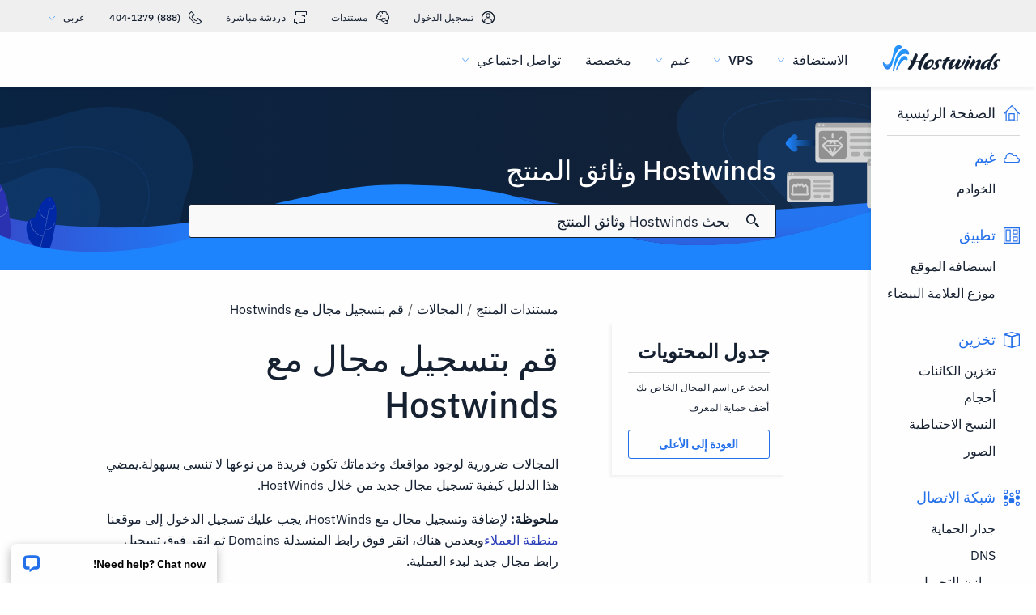

--- FILE ---
content_type: text/html; charset=utf-8
request_url: https://www.hostwinds.ae/product-docs/domains/register-a-domain-with-hostwinds
body_size: 4923
content:
<!DOCTYPE html><html lang="ar" dir="rtl"><head><meta charset="utf-8"/><meta name="viewport" content="width=device-width, initial-scale=1.0"/><link href="/images/favicon-32x32.png" rel="icon" type="image/png" sizes="32x32"/><link href="/images/apple-touch-icon-180x180.png" rel="apple-touch-icon" sizes="180x180"/><title>قم بتسجيل مجال مع Hostwinds | Hostwinds توثيق</title><link rel="canonical" href="https://www.hostwinds.ae/product-docs/domains/register-a-domain-with-hostwinds"/><meta name="description" content="المجالات ضرورية لوجود مواقعك وخدماتك تكون فريدة من نوعها لا تنسى بسهولة.يمضي هذا الدليل كيفية تسجيل مجال جديد من خلال HostWinds. ملحوظة: لإضافة وتسجيل مجال مع HostWinds، "/><link rel="alternate" hreflang="en" href="https://www.hostwinds.com/product-docs/domains/register-a-domain-with-hostwinds"/><link rel="alternate" hreflang="zh" href="https://www.hostwinds.cn/product-docs/domains/register-a-domain-with-hostwinds"/><link rel="alternate" hreflang="de" href="https://www.hostwinds.de/product-docs/domains/register-a-domain-with-hostwinds"/><link rel="alternate" hreflang="es" href="https://www.hostwinds.es/product-docs/domains/register-a-domain-with-hostwinds"/><link rel="alternate" hreflang="pt" href="https://www.hostwinds.pt/product-docs/domains/register-a-domain-with-hostwinds"/><link rel="alternate" hreflang="fr" href="https://www.hostwinds.fr/product-docs/domains/register-a-domain-with-hostwinds"/><link rel="alternate" hreflang="ru" href="https://www.hostwinds.ru/product-docs/domains/register-a-domain-with-hostwinds"/><link rel="alternate" hreflang="nl" href="https://www.hostwinds.nl/product-docs/domains/register-a-domain-with-hostwinds"/><link rel="alternate" hreflang="ko" href="https://www.hostwinds.kr/product-docs/domains/register-a-domain-with-hostwinds"/><link rel="alternate" hreflang="it" href="https://www.hostwinds.it/product-docs/domains/register-a-domain-with-hostwinds"/><link rel="alternate" hreflang="ar" href="https://www.hostwinds.ae/product-docs/domains/register-a-domain-with-hostwinds"/><link rel="alternate" hreflang="x-default" href="https://www.hostwinds.com/product-docs/domains/register-a-domain-with-hostwinds"/><meta name="twitter:site" content="@hostwinds"/><meta property="og:url" content="https://www.hostwinds.ae/product-docs/domains/register-a-domain-with-hostwinds"/><meta property="og:type" content="article"/><meta property="og:title" content="قم بتسجيل مجال مع Hostwinds"/><meta property="og:description" content="قم بتسجيل مجال مع Hostwinds"/><meta property="og:image" content="https://www.hostwinds.ae/images/logo-preview.png"/><meta property="og:locale" content="ar_AE"/><meta property="og:site_name" content="Hostwinds وثائق المنتج"/><link rel="preconnect" href="https://hw-images.hostwinds.com" crossorigin="anonymous"/><link rel="dns-prefetch" href="https://hw-images.hostwinds.com" crossorigin="anonymous"/><meta name="next-head-count" content="25"/><link rel="preload" href="https://www.hostwinds.com/fonts/ibm-plex-sans-latin-400-normal.woff2" media="(min-width: 900px)" as="font" type="font/woff2" crossorigin="anonymous"/><link rel="preload" href="https://www.hostwinds.com/fonts/ibm-plex-sans-latin-500-normal.woff2" media="(min-width: 900px)" as="font" type="font/woff2" crossorigin="anonymous"/><link rel="preload" href="https://www.hostwinds.com/fonts/ibm-plex-sans-latin-600-normal.woff2" media="(min-width: 900px)" as="font" type="font/woff2" crossorigin="anonymous"/><style>embed,img,object,svg,video{max-width:100%}body,html{line-height:normal;margin:0}svg:not(:root){overflow:hidden}</style><link rel="stylesheet" href="/_next/static/css/092dd921e05557314e11.css" crossorigin="anonymous" data-n-p/><link rel="stylesheet" href="/_next/static/css/287cd5a12e1768411b96.css" crossorigin="anonymous" data-n-p/><script defer crossorigin="anonymous" noModule src="/_next/static/chunks/polyfills-a40ef1678bae11e696dba45124eadd70.js"></script><script src="/_next/static/chunks/f697a79e627d87de4cfc.js" defer crossorigin="anonymous"></script><script src="/_next/static/chunks/bb68c4fac7378b038427.js" defer crossorigin="anonymous"></script><script src="/_next/static/chunks/8422793e7c9475b92134.js" defer crossorigin="anonymous"></script><script src="/_next/static/chunks/2bfd33563466a8dd3d0b.js" defer crossorigin="anonymous"></script><script src="/_next/static/Pzf7zTJploy4RD4cg7VkD/_buildManifest.js" defer crossorigin="anonymous"></script><script src="/_next/static/Pzf7zTJploy4RD4cg7VkD/_ssgManifest.js" defer crossorigin="anonymous"></script><script type="application/ld+json">{"@context":"https://schema.org","@type":"Organization","name":"Hostwinds","legalName":"Hostwinds LLC","foundingDate":"2010","url":"https://www.hostwinds.ae/","logo":"https://www.hostwinds.ae/images/logo-shield.png","address":{"@type":"PostalAddress","streetAddress":"12101 Tukwila International Blvd #320","addressLocality":"Seattle","addressRegion":"Washington","postalCode":"98168","addressCountry":"United States"}}</script><script type="application/ld+json">{"@context":"https://schema.org","@type":"Article","mainEntityOfPage":{"@type":"WebPage","@id":"https://www.hostwinds.ae/product-docs/domains/register-a-domain-with-hostwinds"},"url":"https://www.hostwinds.ae/product-docs/domains/register-a-domain-with-hostwinds","headline":"قم بتسجيل مجال مع Hostwinds","description":"قم بتسجيل مجال مع Hostwinds","datePublished":"2021-01-05","dateModified":"2025-08-19","author":{"@type":"Organization","name":"Hostwinds Team"},"publisher":{"@type":"Organization","name":"Hostwinds","logo":{"@type":"ImageObject","url":"https://www.hostwinds.ae/images/logo-shield.png"}},"isAccessibleForFree":true}</script><script type="application/ld+json">{"@context":"https://schema.org","@type":"BreadcrumbList","itemListElement":[{"@type":"ListItem","position":1,"name":"مستندات المنتج","item":"https://www.hostwinds.ae/product-docs/"},{"@type":"ListItem","position":2,"name":"المجالات","item":"https://www.hostwinds.ae/product-docs/domains/"},{"@type":"ListItem","position":3,"name":"قم بتسجيل مجال مع Hostwinds"}]}</script></head><body><div id="__next"><div class="aby"><header class="acq acr qn"><div class="act"><div class="ank aqo qo"><div class="ani arz"><a href="https://clients.hostwinds.com/clientarea.php" class="qp"><svg viewBox="0 0 16 16" aria-hidden="true" class="aag"><use xlink:href="/_next/static/images/81a0f40e.svg#e"></use></svg>تسجيل الدخول</a><a href="/product-docs/" class="qp"><svg viewBox="0 0 16 16" aria-hidden="true" class="aag"><use xlink:href="/_next/static/images/81a0f40e.svg#p"></use></svg>مستندات</a><div role="link" tabindex="0" class="qp"><svg viewBox="0 0 16 16" aria-hidden="true" class="aag"><use xlink:href="/_next/static/images/81a0f40e.svg#m"></use></svg>دردشة مباشرة</div><a href="tel:+1-888-404-1279" class="qp"><svg viewBox="0 0 16 16" aria-hidden="true" class="aag"><use xlink:href="/_next/static/images/81a0f40e.svg#f"></use></svg>(888) 404-1279</a><button type="button" tabindex="0" class="adw ada">عربى<svg viewBox="0 0 16 16" aria-hidden="true" class="ade adc aag zw"><use xlink:href="/_next/static/images/81a0f40e.svg#l"></use></svg></button></div></div><div class="ank qs"><div class="ani aov"><a href="/" aria-label="الصفحة الرئيسية" class="qr"><img alt="Wave Blue Lttr Black Transparent Horiz Sm" src="/_next/static/images/9f1b059d4e6d1cb7a03e8d6560dc4f0c.svg" loading="lazy"/></a><button type="button" aria-label="قائمة الهاتف المحمول تبديل" tabindex="0" class="adw qm adk adp"><span class="adt"><svg viewBox="0 0 28 28" aria-hidden="true" class="aah"><use xlink:href="/_next/static/images/81a0f40e.svg#c"></use></svg></span></button><nav class="qt"><div tabindex="0" class="qv"><div class="rf"><div>الاستضافة</div><svg viewBox="0 0 16 16" aria-hidden="true" class="qy aag"><use xlink:href="/_next/static/images/81a0f40e.svg#k"></use></svg></div><div class="rc re"><a href="/hosting/shared" class="rg">الاستضافة المشتركة</a><a href="/hosting/business" class="rg">استضافة الأعمال</a><a href="/hosting/reseller" class="rg">موزع استضافة</a><a href="/hosting/whitelabel" class="rg">موزع العلامة البيضاء</a></div></div><div tabindex="0" class="qv"><div class="rf"><div>VPS</div><svg viewBox="0 0 16 16" aria-hidden="true" class="qy aag"><use xlink:href="/_next/static/images/81a0f40e.svg#k"></use></svg></div><div class="rc re"><a href="/vps/linux" class="rg">Linux مُدار</a><a href="/vps/windows" class="rg">نوافذ مُدارة</a><a href="/vps/unmanaged-linux" class="rg">لينكس غير مدمن</a><a href="/vps/unmanaged-windows" class="rg">النوافذ غير المدمرة</a></div></div><div tabindex="0" class="qv"><div class="rf"><div>غيم</div><svg viewBox="0 0 16 16" aria-hidden="true" class="qy aag"><use xlink:href="/_next/static/images/81a0f40e.svg#k"></use></svg></div><div class="rc re"><a href="/cloud/cloud-servers" class="rg">خوادم السحابة</a><a href="/cloud/load-balancers" class="rg">موازن التحميل</a><a href="/cloud/block-storage" class="rg">تخزين الكتلة</a><a href="/cloud/object-storage" class="rg">تخزين الكائنات</a></div></div><div class="qv qx"><a href="/dedicated/servers">مخصصة</a></div><div tabindex="0" class="qv"><div class="rf"><div>تواصل اجتماعي</div><svg viewBox="0 0 16 16" aria-hidden="true" class="qy aag"><use xlink:href="/_next/static/images/81a0f40e.svg#k"></use></svg></div><div class="rc re"><a href="/product-docs/" class="rg">وثائق المنتج</a><a href="/tutorials/" class="rg">دروس</a><a href="/blog/" class="rg">مدونة</a></div></div><div class="qv qx rb"><a href="https://clients.hostwinds.com/clientarea.php">تسجيل الدخول</a></div><div tabindex="0" class="qv rb"><div class="rf"><div>عربى</div><svg viewBox="0 0 16 16" aria-hidden="true" class="qy aag"><use xlink:href="/_next/static/images/81a0f40e.svg#k"></use></svg></div><div class="rc re"><a href="https://www.hostwinds.com/product-docs/domains/register-a-domain-with-hostwinds" class="rg">English</a><a href="https://www.hostwinds.cn/product-docs/domains/register-a-domain-with-hostwinds" class="rg">中文</a><a href="https://www.hostwinds.de/product-docs/domains/register-a-domain-with-hostwinds" class="rg">Deutsche</a><a href="https://www.hostwinds.es/product-docs/domains/register-a-domain-with-hostwinds" class="rg">Español</a><a href="https://www.hostwinds.pt/product-docs/domains/register-a-domain-with-hostwinds" class="rg">Português</a><a href="https://www.hostwinds.fr/product-docs/domains/register-a-domain-with-hostwinds" class="rg">Français</a><a href="https://www.hostwinds.ru/product-docs/domains/register-a-domain-with-hostwinds" class="rg">русский</a><a href="https://www.hostwinds.nl/product-docs/domains/register-a-domain-with-hostwinds" class="rg">Nederlands</a><a href="https://www.hostwinds.kr/product-docs/domains/register-a-domain-with-hostwinds" class="rg">한국어</a><a href="https://www.hostwinds.it/product-docs/domains/register-a-domain-with-hostwinds" class="rg">Italiano</a><a href="https://www.hostwinds.ae/product-docs/domains/register-a-domain-with-hostwinds" class="rg">عربى</a></div></div></nav></div></div></div></header><div class="abz"><div style="min-height:0px;" class="aca"><div role="button" tabindex="0" aria-label="قائمة وثائق المنتج" class="ajq"><div class="ajr"><p class="ajs tu">قائمة وثائق المنتج <span class="ajp"><svg viewBox="0 0 16 16" aria-hidden="true" class="aag"><use xlink:href="/_next/static/images/b509e990.svg#bp"></use></svg></span></p></div></div><div class="ajm"><div class="ajt"><a href="/product-docs/" class="aju"><svg viewBox="0 0 16 16" aria-hidden="true" class="aag"><use xlink:href="/_next/static/images/b509e990.svg#ap"></use></svg><p class="tu">الصفحة الرئيسية</p></a><hr class="rk akh"/><ul role="tree" id="product-docs" class="ajx"><li role="treeitem" aria-selected="false" id="product-docs-cloud" class="akb ajy akd"><div class="akg"><div class="ake"><svg viewBox="0 0 16 16" aria-hidden="true" class="aag"><use xlink:href="/_next/static/images/81a0f40e.svg#n"></use></svg></div><span class="ajz">غيم</span></div><div class="akc"><ul role="group"><li role="treeitem" aria-selected="false" id="product-docs-cloud-servers" class="akb akf"><div class="akg"><a href="/product-docs/servers/" class="ajz"><span class="aka tu">الخوادم</span></a></div></li></ul></div></li><li role="treeitem" aria-selected="false" id="product-docs-application" class="akb ajy akd"><div class="akg"><div class="ake"><svg viewBox="0 0 16 16" aria-hidden="true" class="aag"><use xlink:href="/_next/static/images/b509e990.svg#bu"></use></svg></div><span class="ajz">تطبيق</span></div><div class="akc"><ul role="group"><li role="treeitem" aria-selected="false" id="product-docs-applications-web-hosting" class="akb akf"><div class="akg"><a href="/product-docs/web-hosting/" class="ajz"><span class="aka tu">استضافة الموقع</span></a></div></li><li role="treeitem" aria-selected="false" id="product-docs-application-white-label-reseller" class="akb akf"><div class="akg"><a href="/product-docs/white-label-reseller/" class="ajz"><span class="aka tu">موزع العلامة البيضاء</span></a></div></li></ul></div></li><li role="treeitem" aria-selected="false" id="product-docs-storage" class="akb ajy akd"><div class="akg"><div class="ake"><svg viewBox="0 0 16 16" aria-hidden="true" class="aag"><use xlink:href="/_next/static/images/b509e990.svg#br"></use></svg></div><span class="ajz">تخزين</span></div><div class="akc"><ul role="group"><li role="treeitem" aria-selected="false" id="product-docs-storage-object-storage" class="akb akf"><div class="akg"><a href="/product-docs/object-storage/" class="ajz"><span class="aka tu">تخزين الكائنات</span></a></div></li><li role="treeitem" aria-selected="false" id="product-docs-storage-volumes" class="akb akf"><div class="akg"><a href="/product-docs/volumes/" class="ajz"><span class="aka tu">أحجام</span></a></div></li><li role="treeitem" aria-selected="false" id="product-docs-storage-backups" class="akb akf"><div class="akg"><a href="/product-docs/backups/" class="ajz"><span class="aka tu">النسخ الاحتياطية</span></a></div></li><li role="treeitem" aria-selected="false" id="product-docs-images" class="akb akf"><div class="akg"><a href="/product-docs/images/" class="ajz"><span class="aka tu">الصور</span></a></div></li></ul></div></li><li role="treeitem" aria-selected="false" id="product-docs-network" class="akb ajy akd"><div class="akg"><div class="ake"><svg viewBox="0 0 16 16" aria-hidden="true" class="aag"><use xlink:href="/_next/static/images/b509e990.svg#bs"></use></svg></div><span class="ajz">شبكة الاتصال</span></div><div class="akc"><ul role="group"><li role="treeitem" aria-selected="false" id="product-docs-network-firewall" class="akb akf"><div class="akg"><a href="/product-docs/firewall/" class="ajz"><span class="aka tu">جدار الحماية</span></a></div></li><li role="treeitem" aria-selected="false" id="product-docs-network-dns" class="akb akf"><div class="akg"><a href="/product-docs/dns/" class="ajz"><span class="aka tu">DNS</span></a></div></li><li role="treeitem" aria-selected="false" id="product-docs-network-load-balancer" class="akb akf"><div class="akg"><a href="/product-docs/load-balancers/" class="ajz"><span class="aka tu">موازن التحميل</span></a></div></li><li role="treeitem" aria-selected="false" id="product-docs-network-monitoring" class="akb akf"><div class="akg"><a href="/product-docs/monitoring/" class="ajz"><span class="aka tu">المراقبة</span></a></div></li></ul></div></li><li role="treeitem" aria-selected="false" id="product-docs-products" class="akb ajy akd"><div class="akg"><div class="ake"><svg viewBox="0 0 16 16" aria-hidden="true" class="aag"><use xlink:href="/_next/static/images/b509e990.svg#bt"></use></svg></div><span class="ajz">منتجات</span></div><div class="akc"><ul role="group"><li role="treeitem" aria-selected="false" id="product-docs-products-domains" class="akb akf ajv"><div class="akg"><a href="/product-docs/domains/" class="ajz"><span class="aka tu">المجالات</span></a></div></li><li role="treeitem" aria-selected="false" id="product-docs-network-ssl-certificate" class="akb akf"><div class="akg"><a href="/product-docs/ssl-certificates/" class="ajz"><span class="aka tu">SSL الشهادات</span></a></div></li></ul></div></li><li role="treeitem" aria-selected="false" id="product-docs-administrative" class="akb ajy akd"><div class="akg"><div class="ake"><svg viewBox="0 0 16 16" aria-hidden="true" class="aag"><use xlink:href="/_next/static/images/b509e990.svg#bq"></use></svg></div><span class="ajz">إداري</span></div><div class="akc"><ul role="group"><li role="treeitem" aria-selected="false" id="product-docs-administrative-billing" class="akb akf"><div class="akg"><a href="/product-docs/billing/" class="ajz"><span class="aka tu">الفواتير</span></a></div></li><li role="treeitem" aria-selected="false" id="product-docs-administrative-account" class="akb akf"><div class="akg"><a href="/product-docs/account/" class="ajz"><span class="aka tu">الحساب</span></a></div></li><li role="treeitem" aria-selected="false" id="product-docs-administrative-support" class="akb akf"><div class="akg"><a href="/product-docs/support/" class="ajz"><span class="aka tu">الدعم</span></a></div></li></ul></div></li></ul></div><div role="button" tabindex="0" aria-label="قائمة وثائق المنتج" class="ajn"><svg viewBox="0 0 16 16" aria-hidden="true" class="aag"><use xlink:href="/_next/static/images/1fd4ef06.svg#an"></use></svg></div></div><div class="ajg"><div class="anj"><div class="ank"><div class="ani aov arn aqw ajl"><p class="ajh aji tu ui">Hostwinds وثائق المنتج</p><p class="ajh ajj tt">الأدوات والإرشادات التي تمكنك من تعظيم إمكانات Hostwinds تجربة المنتج والخدمة.</p><div class="ajk"><div class="akk"><div class="aki"><button type="button" aria-label="قم بالبحث" tabindex="0" class="adw akq"><span class="akr"><svg viewBox="0 0 16 16" aria-hidden="true" class="aks aag"><use xlink:href="/_next/static/images/1fd4ef06.svg#ao"></use></svg></span></button><div class="akl"><div data-scrollable="false" class="akn"><input aria-invalid="false" placeholder="بحث Hostwinds وثائق المنتج" value type="text" aria-label="إدخال البحث" class="ako"/></div></div><button type="button" aria-label="إلغاء البحث" tabindex="0" class="adw akq akt"><span class="akr"><svg viewBox="0 0 16 16" aria-hidden="true" class="aks aag"><use xlink:href="/_next/static/images/1fd4ef06.svg#an"></use></svg></span></button></div><div class="aku"><p class="alh tu">نتائج البحث عن:</p><p class="alf tv"></p><div class="ala"><hr class="rk"/></div><div tabindex="0" class="akw"></div></div></div></div></div></div></div></div><div class="anj"><div class="ank acb"><div class="ani aov arn aqw acf"><div class="acd ace"><nav aria-label="التنقل في فتات الخبز"><ol class="ajd"><li class="aje"><a href="/product-docs/"><p class="acg tu">مستندات المنتج</p></a></li><li class="ajf aje">/</li><li class="aje"><a href="/product-docs/domains/"><p class="acg tu">المجالات</p></a></li><li class="ajf aje">/</li><li class="aje"><p class="tu">قم بتسجيل مجال مع Hostwinds</p></li></ol></nav></div><div><div class="anj sc"><div class="ank"><div class="ani aov aqy sd"><div class="si"><div class="sf"><div><div class="aix"><p class="tq">جدول المحتويات</p><hr class="rk"/></div><div class="aiz tw">ابحث عن اسم المجال الخاص بك</div><div class="aiz aiy tw">أضف حماية المعرف</div><button type="button" tabindex="0" class="adw aaj aba abe aal aja aat"><span class="abd">العودة إلى الأعلى</span></button></div></div></div><div class="sj"><input type="checkbox" id="tutorials-toc-mobile" class="sm"/><div class="sn"><label for="tutorials-toc-mobile" class="so">جدول المحتويات<svg viewBox="0 0 16 16" aria-hidden="true" style="width:16px;height:16px;" class="sp aag"><use xlink:href="/_next/static/images/81a0f40e.svg#l"></use></svg></label></div><div class="sq"><div><div class="aiz tw">ابحث عن اسم المجال الخاص بك</div><div class="aiz aiy tw">أضف حماية المعرف</div><button type="button" tabindex="0" class="adw aaj aba abe aal aja aat"><span class="abd">العودة إلى الأعلى</span></button></div></div><div class="sk sl"><button type="button" tabindex="0" class="adw aaj aba abh aam aat"><span class="abd">العودة إلى الأعلى</span></button></div></div></div><div class="ani aov arq se"><h1 id="top" class="rz ry tl">قم بتسجيل مجال مع Hostwinds</h1><div style="overflow-x:auto;overflow-y:hidden;" id="post-content" class="sa ry"><p>المجالات ضرورية لوجود مواقعك وخدماتك تكون فريدة من نوعها لا تنسى بسهولة.يمضي هذا الدليل كيفية تسجيل مجال جديد من خلال HostWinds.</p><p><strong>ملحوظة:</strong> لإضافة وتسجيل مجال مع HostWinds، يجب عليك تسجيل الدخول إلى موقعنا <a href="https://clients.hostwinds.com/clientarea.php" rel="noopener noreferrer" target="_blank">منطقة العملاء</a>وبعدمن هناك، انقر فوق رابط المنسدلة Domains ثم انقر فوق تسجيل رابط مجال جديد لبدء العملية.  </p><h2>ابحث عن اسم المجال الخاص بك</h2><p>يتم تقديم شريط بحث للدخول في مجال اختيارك.أدخل اسم المجال الذي تريد تسجيله، إلى جانب TLD (.COM، .NET، .info، .biz، .family، إلخ)، وإضافته إلى سلة التسوق الخاصة بك.يرجى ملاحظة أنه إذا كان المجال قيد الاستخدام، فسوف نقترح أسماء النطاقات البديلة التي يمكن أن تعمل في وضعها المتدلي. </p><p>إذا كان المجال متاحا، فسيقوم الإضافة الخضراء الإضافية إلى السلة بإنشاء شريط البحث، والنقر فوق الزر يضيفه إلى عربة التسوق الخاصة بك للشراء.</p><p><strong>ملحوظة:</strong> إذا كان لديك مجالات متعددة ترغب في التسجيل، يمكنك إضافة هذه من خلال البحث وإضافة مجالات إضافية باستخدام نفس العملية. عندما تكون قد وجدت كل المجالات التي ترغب في التسجيل، انقر فوق الزر "الخروج" لتكوين المجالات الخاصة بك.</p><p>بمجرد إضافة جميع المجالات التي تحتاجها إلى العربة، انقر فوق الزر "الخروج الأخضر".</p><h2>أضف حماية المعرف</h2><p>بعد ذلك، سنقدم خيار الحصول على حماية المعرف (تسمى أحيانا WhoSuard أو خصوصية المجال) عن طريق التحقق من المربع لكل مجال.سيقوم التحقق من هذا المربع بإضافة حماية الهوية إلى الترتيب، مما يخفي معلوماتك الشخصية من الاستخدام المحتمل.HostWinds توصي بشدة هذه الحماية. </p><p>بالإضافة إلى ذلك، نحن نقدم القدرة على إدخال الأسماء من هنا.إذا كنت بحاجة إليهم جاهزين، فيمكنك إدخالها الآن.إذا لم يكن لديك أي، فإن HostWinds تلقائيا يضعك مع خوادم الأسماء.</p><p>بعد ذلك، انتقل إلى صفحة الخروج.نوصي بتأكد من تفاصيل حسابك دقيقة في صفحة الخروج لتجنب الارتباك لاحقا.أيضا، في صفحة الخروج، قم بتعيين تفاصيل الاتصال المسجل لمجالك.يمكنك إما استخدام تفاصيل حساب HostWinds الموجودة لديك أو تقديم تفاصيل اتصال جديدة.</p><p>يجب عليك التحقق من تفاصيل العناصر والمبلغ لطلبك في أسفل صفحة الخروج.بعد ذلك، اقرأ ووافق على شروط خانة الاختيار خدمة الخدمة، وانقر فوق طلب كامل.</p><p>بمجرد الانتهاء، يمكن أن يستغرق الأمر 24-48 ساعة لتسجيل المجال، خاصة إذا كان النطاق الأول على حسابك، ولكن عادة ما يستغرق وقتا أقل بكثير.</p><p><strong>ملحوظة</strong>: لا تتطلب لوائح ICANN RAA معلومات الاتصال الصحيحة التالية لتسجيل مجال جديد:</p><ul><li>الاسم الكامل للمسجل</li><li>العنوان الكامل للمسجل ، بما في ذلك رقم الشارع واسم الشارع</li><li>المدينة</li><li>الولاية / المنطقة</li><li>الرمز البريدي / الرمز البريدي</li><li>رقم هاتف المسجل</li></ul><p>لن نتمكن من تسجيل المجال إذا كانت هذه المعلومات غير موجودة.</p></div><div class="ry"><div class="ri"><button type="button" aria-label="مشاركه فى X" tabindex="0" class="adw aaj aba abe aal"><span class="abd"><span class="aau"><svg viewBox="0 0 16 16" aria-hidden="true" class="aag"><use xlink:href="/_next/static/images/65140a06.svg#q"></use></svg></span><span>شارك</span></span></button><button type="button" aria-label="مشاركه فى LinkedIn" tabindex="0" class="adw aaj aba abe aal"><span class="abd"><span class="aau"><svg viewBox="0 0 16 16" aria-hidden="true" class="aag"><use xlink:href="/_next/static/images/1fd4ef06.svg#aq"></use></svg></span><span>شارك</span></span></button><button type="button" aria-label="مشاركه فى Facebook" tabindex="0" class="adw aaj aba abe aal"><span class="abd"><span class="aau"><svg viewBox="0 0 16 16" aria-hidden="true" class="aag"><use xlink:href="/_next/static/images/65140a06.svg#s"></use></svg></span><span>شارك</span></span></button><button type="button" tabindex="0" class="adw aaj aba abe aal"><span class="abd"><span class="aau"><svg viewBox="0 0 16 16" aria-hidden="true" class="aag"><use xlink:href="/_next/static/images/1fd4ef06.svg#ar"></use></svg></span>نسخ URL</span></button></div></div></div></div></div></div></div></div></div></div></div></div></div><script id="__NEXT_DATA__" type="application/json" crossorigin="anonymous">{"props":{"pageProps":{"title":"قم بتسجيل مجال مع Hostwinds","content": "","slug":"register-a-domain-with-hostwinds","description":"","created_at":"كانون الثاني 5, 2021","updated_at":"أغسطس 19, 2025","category":"domains","url":"/product-docs/domains/register-a-domain-with-hostwinds","excerpt":"المجالات ضرورية لوجود مواقعك وخدماتك تكون فريدة من نوعها لا تنسى بسهولة.يمضي هذا الدليل كيفية تسجيل مجال جديد من خلال HostWinds. ملحوظة: لإضافة وتسجيل مجال مع HostWinds، يجب عليك تسجيل الدخول إلى موقعنا منطقة العملاء وبعدمن هناك، انقر فوق رابط المنسدلة Domains ثم انقر فوق","createdAtISO":"2021-01-05","updatedAtISO":"2025-08-19","parentCategory":{"name":"منتجات","slug":"products"},"searchInformation":{"index":"product_docs_ar","appId":"9DKX72O0IR","searchKey":"5f228af2c4b1e05b2a39f7edcfc8379d"},"postCategory":{"name":"المجالات","slug":"domains","path":"/product-docs/domains/","description":"المجالات استكشاف الأخطاء وإصلاحها والمعلومات.","id":"products-domains"},"activeCategories":["account","backups","billing","dns","domains","firewall","images","load-balancers","monitoring","object-storage","servers","ssl-certificates","support","volumes","web-hosting","white-label-reseller"],"tableOfContents":[{"type":"h2","content":"ابحث عن اسم المجال الخاص بك","headersPrior":0},{"type":"h2","content":"أضف حماية المعرف","headersPrior":1}]},"__N_SSG":true},"page":"/product-docs/[category]/[slug]","query":{"category":"domains","slug":"register-a-domain-with-hostwinds"},"buildId":"Pzf7zTJploy4RD4cg7VkD","isFallback":false,"gsp":true,"scriptLoader":[]}</script></body></html>

--- FILE ---
content_type: text/css; charset=utf-8
request_url: https://www.hostwinds.ae/_next/static/css/092dd921e05557314e11.css
body_size: 3445
content:
.zw{color:#1e84fe}.zx{color:#3d38bb}.zy{color:#f80008}.zz{color:#ffa00a}.aaa{color:#36a2ff}.aab{color:#1ea237}.aac{color:#152031}.aad{color:#fffefe}.aae{color:rgba(0,0,0,.26)}.aaf{font-size:.875rem}.aaf,.aag{fill:currentColor;width:1em;height:1em;display:inline-block;transition:fill .2s cubic-bezier(.4,0,.2,1) 0ms;flex-shrink:0;-webkit-user-select:none;user-select:none}.aag{font-size:1rem}.aah{font-size:1.75rem}.aah,.aai{fill:currentColor;width:1em;height:1em;display:inline-block;transition:fill .2s cubic-bezier(.4,0,.2,1) 0ms;flex-shrink:0;-webkit-user-select:none;user-select:none}.aai{font-size:3.625rem}@font-face{font-family:IBM Plex Sans;font-style:normal;font-display:swap;font-weight:400;src:url(https://www.hostwinds.com/fonts/ibm-plex-sans-cyrillic-ext-400-normal.woff2) format("woff2"),url(https://www.hostwinds.com/fonts/ibm-plex-sans-all-400-normal.woff) format("woff");unicode-range:u+0460-052f,u+1c80-1c88,u+20b4,u+2de0-2dff,u+a640-a69f,u+fe2e-fe2f}@font-face{font-family:IBM Plex Sans;font-style:normal;font-display:swap;font-weight:400;src:url(https://www.hostwinds.com/fonts/ibm-plex-sans-cyrillic-400-normal.woff2) format("woff2"),url(https://www.hostwinds.com/fonts/ibm-plex-sans-all-400-normal.woff) format("woff");unicode-range:u+0400-045f,u+0490-0491,u+04b0-04b1,u+2116}@font-face{font-family:IBM Plex Sans;font-style:normal;font-display:swap;font-weight:400;src:url(https://www.hostwinds.com/fonts/ibm-plex-sans-greek-400-normal.woff2) format("woff2"),url(https://www.hostwinds.com/fonts/ibm-plex-sans-all-400-normal.woff) format("woff");unicode-range:u+0370-03ff}@font-face{font-family:IBM Plex Sans;font-style:normal;font-display:swap;font-weight:400;src:url(https://www.hostwinds.com/fonts/ibm-plex-sans-vietnamese-400-normal.woff2) format("woff2"),url(https://www.hostwinds.com/fonts/ibm-plex-sans-all-400-normal.woff) format("woff");unicode-range:u+0102-0103,u+0110-0111,u+0128-0129,u+0168-0169,u+01a0-01a1,u+01af-01b0,u+1ea0-1ef9,u+20ab}@font-face{font-family:IBM Plex Sans;font-style:normal;font-display:swap;font-weight:400;src:url(https://www.hostwinds.com/fonts/ibm-plex-sans-latin-ext-400-normal.woff2) format("woff2"),url(https://www.hostwinds.com/fonts/ibm-plex-sans-all-400-normal.woff) format("woff");unicode-range:u+0100-024f,u+0259,u+1e??,u+2020,u+20a0-20ab,u+20ad-20cf,u+2113,u+2c60-2c7f,u+a720-a7ff}@font-face{font-family:IBM Plex Sans;font-style:normal;font-display:swap;font-weight:400;src:url(https://www.hostwinds.com/fonts/ibm-plex-sans-latin-400-normal.woff2) format("woff2"),url(https://www.hostwinds.com/fonts/ibm-plex-sans-all-400-normal.woff) format("woff");unicode-range:u+00??,u+0131,u+0152-0153,u+02bb-02bc,u+02c6,u+02da,u+02dc,u+2000-206f,u+2074,u+20ac,u+2122,u+2191,u+2193,u+2212,u+2215,u+feff,u+fffd}@font-face{font-family:IBM Plex Sans;font-style:normal;font-display:swap;font-weight:500;src:url(https://www.hostwinds.com/fonts/ibm-plex-sans-cyrillic-ext-500-normal.woff2) format("woff2"),url(https://www.hostwinds.com/fonts/ibm-plex-sans-all-500-normal.woff) format("woff");unicode-range:u+0460-052f,u+1c80-1c88,u+20b4,u+2de0-2dff,u+a640-a69f,u+fe2e-fe2f}@font-face{font-family:IBM Plex Sans;font-style:normal;font-display:swap;font-weight:500;src:url(https://www.hostwinds.com/fonts/ibm-plex-sans-cyrillic-500-normal.woff2) format("woff2"),url(https://www.hostwinds.com/fonts/ibm-plex-sans-all-500-normal.woff) format("woff");unicode-range:u+0400-045f,u+0490-0491,u+04b0-04b1,u+2116}@font-face{font-family:IBM Plex Sans;font-style:normal;font-display:swap;font-weight:500;src:url(https://www.hostwinds.com/fonts/ibm-plex-sans-greek-500-normal.woff2) format("woff2"),url(https://www.hostwinds.com/fonts/ibm-plex-sans-all-500-normal.woff) format("woff");unicode-range:u+0370-03ff}@font-face{font-family:IBM Plex Sans;font-style:normal;font-display:swap;font-weight:500;src:url(https://www.hostwinds.com/fonts/ibm-plex-sans-vietnamese-500-normal.woff2) format("woff2"),url(https://www.hostwinds.com/fonts/ibm-plex-sans-all-500-normal.woff) format("woff");unicode-range:u+0102-0103,u+0110-0111,u+0128-0129,u+0168-0169,u+01a0-01a1,u+01af-01b0,u+1ea0-1ef9,u+20ab}@font-face{font-family:IBM Plex Sans;font-style:normal;font-display:swap;font-weight:500;src:url(https://www.hostwinds.com/fonts/ibm-plex-sans-latin-ext-500-normal.woff2) format("woff2"),url(https://www.hostwinds.com/fonts/ibm-plex-sans-all-500-normal.woff) format("woff");unicode-range:u+0100-024f,u+0259,u+1e??,u+2020,u+20a0-20ab,u+20ad-20cf,u+2113,u+2c60-2c7f,u+a720-a7ff}@font-face{font-family:IBM Plex Sans;font-style:normal;font-display:swap;font-weight:500;src:url(https://www.hostwinds.com/fonts/ibm-plex-sans-latin-500-normal.woff2) format("woff2"),url(https://www.hostwinds.com/fonts/ibm-plex-sans-all-500-normal.woff) format("woff");unicode-range:u+00??,u+0131,u+0152-0153,u+02bb-02bc,u+02c6,u+02da,u+02dc,u+2000-206f,u+2074,u+20ac,u+2122,u+2191,u+2193,u+2212,u+2215,u+feff,u+fffd}@font-face{font-family:IBM Plex Sans;font-style:normal;font-display:swap;font-weight:600;src:url(https://www.hostwinds.com/fonts/ibm-plex-sans-cyrillic-ext-600-normal.woff2) format("woff2"),url(https://www.hostwinds.com/fonts/ibm-plex-sans-all-600-normal.woff) format("woff");unicode-range:u+0460-052f,u+1c80-1c88,u+20b4,u+2de0-2dff,u+a640-a69f,u+fe2e-fe2f}@font-face{font-family:IBM Plex Sans;font-style:normal;font-display:swap;font-weight:600;src:url(https://www.hostwinds.com/fonts/ibm-plex-sans-cyrillic-600-normal.woff2) format("woff2"),url(https://www.hostwinds.com/fonts/ibm-plex-sans-all-600-normal.woff) format("woff");unicode-range:u+0400-045f,u+0490-0491,u+04b0-04b1,u+2116}@font-face{font-family:IBM Plex Sans;font-style:normal;font-display:swap;font-weight:600;src:url(https://www.hostwinds.com/fonts/ibm-plex-sans-greek-600-normal.woff2) format("woff2"),url(https://www.hostwinds.com/fonts/ibm-plex-sans-all-600-normal.woff) format("woff");unicode-range:u+0370-03ff}@font-face{font-family:IBM Plex Sans;font-style:normal;font-display:swap;font-weight:600;src:url(https://www.hostwinds.com/fonts/ibm-plex-sans-vietnamese-600-normal.woff2) format("woff2"),url(https://www.hostwinds.com/fonts/ibm-plex-sans-all-600-normal.woff) format("woff");unicode-range:u+0102-0103,u+0110-0111,u+0128-0129,u+0168-0169,u+01a0-01a1,u+01af-01b0,u+1ea0-1ef9,u+20ab}@font-face{font-family:IBM Plex Sans;font-style:normal;font-display:swap;font-weight:600;src:url(https://www.hostwinds.com/fonts/ibm-plex-sans-latin-ext-600-normal.woff2) format("woff2"),url(https://www.hostwinds.com/fonts/ibm-plex-sans-all-600-normal.woff) format("woff");unicode-range:u+0100-024f,u+0259,u+1e??,u+2020,u+20a0-20ab,u+20ad-20cf,u+2113,u+2c60-2c7f,u+a720-a7ff}@font-face{font-family:IBM Plex Sans;font-style:normal;font-display:swap;font-weight:600;src:url(https://www.hostwinds.com/fonts/ibm-plex-sans-latin-600-normal.woff2) format("woff2"),url(https://www.hostwinds.com/fonts/ibm-plex-sans-all-600-normal.woff) format("woff");unicode-range:u+00??,u+0131,u+0152-0153,u+02bb-02bc,u+02c6,u+02da,u+02dc,u+2000-206f,u+2074,u+20ac,u+2122,u+2191,u+2193,u+2212,u+2215,u+feff,u+fffd}abbr[title]{-webkit-text-decoration:underline dotted;text-decoration:underline dotted}b,strong{font-weight:bolder}code,kbd,samp{font-family:monospace,monospace;font-size:1em}small{font-size:80%}hr{box-sizing:content-box;color:inherit;height:0;overflow:visible}main{display:block}pre{font-family:monospace,monospace;font-size:1em}button{overflow:visible;text-transform:none}[type=button],[type=reset],[type=submit],button{-webkit-appearance:button}fieldset{padding:.35em .75em .625em}input{overflow:visible}progress{display:inline-block;vertical-align:baseline}select{text-transform:none}textarea{margin:0;overflow:auto}[type=search]{-webkit-appearance:textfield;outline-offset:-.125rem}::-webkit-inner-spin-button,::-webkit-outer-spin-button{height:auto}::-webkit-input-placeholder{color:inherit;opacity:.54}::-webkit-search-decoration{-webkit-appearance:none}::-webkit-file-upload-button{-webkit-appearance:button;font:inherit}::-moz-focus-inner{border-style:none;padding:0}:-moz-focusring{outline:.125rem solid ButtonText;outline-offset:-.125rem}:-moz-ui-invalid{box-shadow:none}dl dl,dl ol,dl ul,ol dl,ol ol,ol ul,ul dl,ul ol,ul ul{margin:0}table{border-color:inherit;text-indent:0}button,input,select{margin:0}@media(max-width:900px){body,button,input{font-family:sans-serif}}@media(min-width:900px){body,button,input{font-family:IBM Plex Sans,sans-serif}}.ani{box-sizing:border-box;padding-left:.5rem;padding-right:.5rem;margin-bottom:1rem}@media(min-width:600px){.ani{box-sizing:border-box;padding-left:.5rem;padding-right:.5rem;margin-bottom:1rem}}@media(min-width:900px){.ani{box-sizing:border-box;padding-left:.5rem;padding-right:.5rem;margin-bottom:1rem}}@media(min-width:1200px){.ani{box-sizing:border-box;padding-left:.75rem;padding-right:.75rem;margin-bottom:1.5rem}}@media(min-width:1800px){.ani{box-sizing:border-box;padding-left:.75rem;padding-right:.75rem;margin-bottom:1.5rem}}.anj{box-sizing:border-box;margin:0 auto;padding:1rem;max-width:100rem}.anj .anj{padding:0;margin:0}.ank{display:flex;flex-flow:row wrap;margin-bottom:-1rem;margin-left:-.5rem;margin-right:-.5rem}.anl{align-items:flex-start}.anm{align-items:center}.ann{align-items:flex-end}.ano{width:8.33%;flex-basis:8.33%}[dir=ltr] .anp{margin-left:8.33%}[dir=rtl] .anp{margin-right:8.33%}.anq{order:1}.anr{width:16.67%;flex-basis:16.67%}[dir=ltr] .ans{margin-left:16.67%}[dir=rtl] .ans{margin-right:16.67%}.ant{order:2}.anu{width:25%;flex-basis:25%}[dir=ltr] .anv{margin-left:25%}[dir=rtl] .anv{margin-right:25%}.anw{order:3}.anx{width:33.33%;flex-basis:33.33%}[dir=ltr] .any{margin-left:33.33%}[dir=rtl] .any{margin-right:33.33%}.anz{order:4}.aoa{width:41.67%;flex-basis:41.67%}[dir=ltr] .aob{margin-left:41.67%}[dir=rtl] .aob{margin-right:41.67%}.aoc{order:5}.aod{width:50%;flex-basis:50%}[dir=ltr] .aoe{margin-left:50%}[dir=rtl] .aoe{margin-right:50%}.aof{order:6}.aog{width:58.33%;flex-basis:58.33%}[dir=ltr] .aoh{margin-left:58.33%}[dir=rtl] .aoh{margin-right:58.33%}.aoi{order:7}.aoj{width:66.67%;flex-basis:66.67%}[dir=ltr] .aok{margin-left:66.67%}[dir=rtl] .aok{margin-right:66.67%}.aol{order:8}.aom{width:75%;flex-basis:75%}[dir=ltr] .aon{margin-left:75%}[dir=rtl] .aon{margin-right:75%}.aoo{order:9}.aop{width:83.33%;flex-basis:83.33%}[dir=ltr] .aoq{margin-left:83.33%}[dir=rtl] .aoq{margin-right:83.33%}.aor{order:10}.aos{width:91.67%;flex-basis:91.67%}[dir=ltr] .aot{margin-left:91.67%}[dir=rtl] .aot{margin-right:91.67%}.aou{order:11}.aov{width:100%;flex-basis:100%}[dir=ltr] .aow{margin-left:100%}[dir=rtl] .aow{margin-right:100%}.aox{order:12}[dir=ltr] .aoy{margin-left:0}[dir=rtl] .aoy{margin-right:0}@media(max-width:599.5px){.aoz{display:none}}@media(min-width:600px){.anj{box-sizing:border-box;margin:0 auto;padding:1rem}.anj .anj{padding:0;margin:0}.ank{display:flex;flex-flow:row wrap;margin-bottom:-1rem;margin-left:-.5rem;margin-right:-.5rem}.apa{align-items:flex-start}.apb{align-items:center}.apc{align-items:flex-end}.apd{width:8.33%;flex-basis:8.33%}[dir=ltr] .ape{margin-left:8.33%}[dir=rtl] .ape{margin-right:8.33%}.apf{order:1}.apg{width:16.67%;flex-basis:16.67%}[dir=ltr] .aph{margin-left:16.67%}[dir=rtl] .aph{margin-right:16.67%}.api{order:2}.apj{width:25%;flex-basis:25%}[dir=ltr] .apk{margin-left:25%}[dir=rtl] .apk{margin-right:25%}.apl{order:3}.apm{width:33.33%;flex-basis:33.33%}[dir=ltr] .apn{margin-left:33.33%}[dir=rtl] .apn{margin-right:33.33%}.apo{order:4}.app{width:41.67%;flex-basis:41.67%}[dir=ltr] .apq{margin-left:41.67%}[dir=rtl] .apq{margin-right:41.67%}.apr{order:5}.aps{width:50%;flex-basis:50%}[dir=ltr] .apt{margin-left:50%}[dir=rtl] .apt{margin-right:50%}.apu{order:6}.apv{width:58.33%;flex-basis:58.33%}[dir=ltr] .apw{margin-left:58.33%}[dir=rtl] .apw{margin-right:58.33%}.apx{order:7}.apy{width:66.67%;flex-basis:66.67%}[dir=ltr] .apz{margin-left:66.67%}[dir=rtl] .apz{margin-right:66.67%}.aqa{order:8}.aqb{width:75%;flex-basis:75%}[dir=ltr] .aqc{margin-left:75%}[dir=rtl] .aqc{margin-right:75%}.aqd{order:9}.aqe{width:83.33%;flex-basis:83.33%}[dir=ltr] .aqf{margin-left:83.33%}[dir=rtl] .aqf{margin-right:83.33%}.aqg{order:10}.aqh{width:91.67%;flex-basis:91.67%}[dir=ltr] .aqi{margin-left:91.67%}[dir=rtl] .aqi{margin-right:91.67%}.aqj{order:11}.aqk{width:100%;flex-basis:100%}[dir=ltr] .aql{margin-left:100%}[dir=rtl] .aql{margin-right:100%}.aqm{order:12}[dir=ltr] .aqn{margin-left:0}[dir=rtl] .aqn{margin-right:0}}@media(min-width:600px)and (max-width:899.5px){.aqo{display:none}}@media(min-width:900px){.anj{box-sizing:border-box;margin:0 auto;padding:1rem}.anj .anj{padding:0;margin:0}.ank{display:flex;flex-flow:row wrap;margin-bottom:-1rem;margin-left:-.5rem;margin-right:-.5rem}.aqp{align-items:flex-start}.aqq{align-items:center}.aqr{align-items:flex-end}.aqs{width:8.33%;flex-basis:8.33%}[dir=ltr] .aqt{margin-left:8.33%}[dir=rtl] .aqt{margin-right:8.33%}.aqu{order:1}.aqv{width:16.67%;flex-basis:16.67%}[dir=ltr] .aqw{margin-left:16.67%}[dir=rtl] .aqw{margin-right:16.67%}.aqx{order:2}.aqy{width:25%;flex-basis:25%}[dir=ltr] .aqz{margin-left:25%}[dir=rtl] .aqz{margin-right:25%}.ara{order:3}.arb{width:33.33%;flex-basis:33.33%}[dir=ltr] .arc{margin-left:33.33%}[dir=rtl] .arc{margin-right:33.33%}.ard{order:4}.are{width:41.67%;flex-basis:41.67%}[dir=ltr] .arf{margin-left:41.67%}[dir=rtl] .arf{margin-right:41.67%}.arg{order:5}.arh{width:50%;flex-basis:50%}[dir=ltr] .ari{margin-left:50%}[dir=rtl] .ari{margin-right:50%}.arj{order:6}.ark{width:58.33%;flex-basis:58.33%}[dir=ltr] .arl{margin-left:58.33%}[dir=rtl] .arl{margin-right:58.33%}.arm{order:7}.arn{width:66.67%;flex-basis:66.67%}[dir=ltr] .aro{margin-left:66.67%}[dir=rtl] .aro{margin-right:66.67%}.arp{order:8}.arq{width:75%;flex-basis:75%}[dir=ltr] .arr{margin-left:75%}[dir=rtl] .arr{margin-right:75%}.ars{order:9}.art{width:83.33%;flex-basis:83.33%}[dir=ltr] .aru{margin-left:83.33%}[dir=rtl] .aru{margin-right:83.33%}.arv{order:10}.arw{width:91.67%;flex-basis:91.67%}[dir=ltr] .arx{margin-left:91.67%}[dir=rtl] .arx{margin-right:91.67%}.ary{order:11}.arz{width:100%;flex-basis:100%}[dir=ltr] .asa{margin-left:100%}[dir=rtl] .asa{margin-right:100%}.asb{order:12}[dir=ltr] .asc{margin-left:0}[dir=rtl] .asc{margin-right:0}}@media(min-width:900px)and (max-width:1199.5px){.asd{display:none}}@media(min-width:1200px){.anj{box-sizing:border-box;margin:0 auto;padding:1.5rem}.anj .anj{padding:0;margin:0}.ank{display:flex;flex-flow:row wrap;margin-bottom:-1.5rem;margin-left:-.75rem;margin-right:-.75rem}.ase{align-items:flex-start}.asf{align-items:center}.asg{align-items:flex-end}.ash{width:8.33%;flex-basis:8.33%}[dir=ltr] .asi{margin-left:8.33%}[dir=rtl] .asi{margin-right:8.33%}.asj{order:1}.ask{width:16.67%;flex-basis:16.67%}[dir=ltr] .asl{margin-left:16.67%}[dir=rtl] .asl{margin-right:16.67%}.asm{order:2}.asn{width:25%;flex-basis:25%}[dir=ltr] .aso{margin-left:25%}[dir=rtl] .aso{margin-right:25%}.asp{order:3}.asq{width:33.33%;flex-basis:33.33%}[dir=ltr] .asr{margin-left:33.33%}[dir=rtl] .asr{margin-right:33.33%}.ass{order:4}.ast{width:41.67%;flex-basis:41.67%}[dir=ltr] .asu{margin-left:41.67%}[dir=rtl] .asu{margin-right:41.67%}.asv{order:5}.asw{width:50%;flex-basis:50%}[dir=ltr] .asx{margin-left:50%}[dir=rtl] .asx{margin-right:50%}.asy{order:6}.asz{width:58.33%;flex-basis:58.33%}[dir=ltr] .ata{margin-left:58.33%}[dir=rtl] .ata{margin-right:58.33%}.atb{order:7}.atc{width:66.67%;flex-basis:66.67%}[dir=ltr] .atd{margin-left:66.67%}[dir=rtl] .atd{margin-right:66.67%}.ate{order:8}.atf{width:75%;flex-basis:75%}[dir=ltr] .atg{margin-left:75%}[dir=rtl] .atg{margin-right:75%}.ath{order:9}.ati{width:83.33%;flex-basis:83.33%}[dir=ltr] .atj{margin-left:83.33%}[dir=rtl] .atj{margin-right:83.33%}.atk{order:10}.atl{width:91.67%;flex-basis:91.67%}[dir=ltr] .atm{margin-left:91.67%}[dir=rtl] .atm{margin-right:91.67%}.atn{order:11}.ato{width:100%;flex-basis:100%}[dir=ltr] .atp{margin-left:100%}[dir=rtl] .atp{margin-right:100%}.atq{order:12}[dir=ltr] .atr{margin-left:0}[dir=rtl] .atr{margin-right:0}}@media(min-width:1200px)and (max-width:1799.5px){.ats{display:none}}@media(min-width:1800px){.anj{box-sizing:border-box;margin:0 auto;padding:1.5rem}.anj .anj{padding:0;margin:0}.ank{display:flex;flex-flow:row wrap;margin-bottom:-1.5rem;margin-left:-.75rem;margin-right:-.75rem}.att{align-items:flex-start}.atu{align-items:center}.atv{align-items:flex-end}.atw{width:8.33%;flex-basis:8.33%}[dir=ltr] .atx{margin-left:8.33%}[dir=rtl] .atx{margin-right:8.33%}.aty{order:1}.atz{width:16.67%;flex-basis:16.67%}[dir=ltr] .aua{margin-left:16.67%}[dir=rtl] .aua{margin-right:16.67%}.aub{order:2}.auc{width:25%;flex-basis:25%}[dir=ltr] .aud{margin-left:25%}[dir=rtl] .aud{margin-right:25%}.aue{order:3}.auf{width:33.33%;flex-basis:33.33%}[dir=ltr] .aug{margin-left:33.33%}[dir=rtl] .aug{margin-right:33.33%}.auh{order:4}.aui{width:41.67%;flex-basis:41.67%}[dir=ltr] .auj{margin-left:41.67%}[dir=rtl] .auj{margin-right:41.67%}.auk{order:5}.aul{width:50%;flex-basis:50%}[dir=ltr] .aum{margin-left:50%}[dir=rtl] .aum{margin-right:50%}.aun{order:6}.auo{width:58.33%;flex-basis:58.33%}[dir=ltr] .aup{margin-left:58.33%}[dir=rtl] .aup{margin-right:58.33%}.auq{order:7}.aur{width:66.67%;flex-basis:66.67%}[dir=ltr] .aus{margin-left:66.67%}[dir=rtl] .aus{margin-right:66.67%}.aut{order:8}.auu{width:75%;flex-basis:75%}[dir=ltr] .auv{margin-left:75%}[dir=rtl] .auv{margin-right:75%}.auw{order:9}.aux{width:83.33%;flex-basis:83.33%}[dir=ltr] .auy{margin-left:83.33%}[dir=rtl] .auy{margin-right:83.33%}.auz{order:10}.ava{width:91.67%;flex-basis:91.67%}[dir=ltr] .avb{margin-left:91.67%}[dir=rtl] .avb{margin-right:91.67%}.avc{order:11}.avd{width:100%;flex-basis:100%}[dir=ltr] .ave{margin-left:100%}[dir=rtl] .ave{margin-right:100%}.avf{order:12}[dir=ltr] .avg{margin-left:0}[dir=rtl] .avg{margin-right:0}.avh{display:none}}.avi{padding:0;margin:0}.tl{color:#152031;margin:0;font-weight:500;font-size:3.5rem}.tl.tm{margin-bottom:1.25rem}@media(max-width:899.5px){.tl{font-size:2rem}.tl.tm{margin-bottom:.625rem}}.tn{color:#152031;margin:0;font-weight:500;font-size:3.25rem}.tn.tm{margin-bottom:1.25rem}@media(max-width:899.5px){.tn{font-size:1.875rem}}.to{color:#152031;margin:0;font-weight:400;font-size:3rem}.to.tm{margin-bottom:1.25rem}@media(max-width:899.5px){.to{font-size:1.5rem}}.tp{color:#152031;margin:0;font-weight:500;font-size:2.125rem}.tp.tm{margin-bottom:1.25rem}@media(max-width:899.5px){.tp{font-size:1.25rem}.tp.tm{margin-bottom:.625rem}}.tq{color:#152031;margin:0;font-weight:600;font-size:1.5rem}.tq.tm{margin-bottom:1.25rem}@media(max-width:899.5px){.tq{font-size:1.125rem}.tq.tm{margin-bottom:.625rem}}.tr{color:#152031;margin:0;font-weight:500;font-size:1.25rem}.tr.tm{margin-bottom:.625rem}@media(max-width:899.5px){.tr{font-size:1.125rem}}.ts{color:#152031;margin:0;font-weight:400;font-size:1rem}.ts.tm{margin-bottom:.625rem}.tt{color:#152031;margin:0;font-weight:500;font-size:.875rem}.tt.tm{margin-bottom:.625rem}.tu{color:#152031;margin:0;font-weight:400;font-size:1rem}.tu.tm{margin-bottom:1.25rem}@media(max-width:899.5px){.tu.tm{margin-bottom:.625rem}}.tv{color:#152031;margin:0;font-weight:500;font-size:.875rem}.tv.tm{margin-bottom:1.25rem}.tw{color:#152031;margin:0;font-weight:400;font-size:.75rem}.tw.tm{margin-bottom:.75rem}@media(max-width:899.5px){.tw.tm{margin-bottom:.625rem}}.tx{color:#152031;margin:0;font-weight:400;font-size:.75rem}.tx.tm{margin-bottom:.75rem}[dir=ltr] .ty{text-align:left}[dir=rtl] .ty{text-align:right}.tz{text-align:center}[dir=ltr] .ua{text-align:right}[dir=rtl] .ua{text-align:left}.ub{text-align:justify}.uc{overflow:hidden;white-space:nowrap;text-overflow:ellipsis}.ud{color:inherit}.ue{color:#fffefe}.uf{display:inline}.ug{display:block}.uh{text-shadow:0 .0625rem .3125rem rgba(21,32,49,.1)}.ui{line-height:normal}.adw{color:inherit;border:none;cursor:pointer;margin:0;display:inline-flex;padding:0;position:relative;box-sizing:border-box;align-items:center;-webkit-user-select:none;user-select:none;-moz-appearance:none;justify-content:center;text-decoration:none;background-color:transparent;-webkit-appearance:none;-webkit-tap-highlight-color:rgba(0,0,0,0)}.adw::-moz-focus-inner{cursor:default;pointer-events:none}.adx{top:0;left:0;right:0;bottom:0;z-index:0;overflow:hidden;border-radius:inherit;pointer-events:none}.adx,.ady{position:absolute}.ady{opacity:.3;animation:adz .55s cubic-bezier(.4,0,.2,1);transform:scale(1)}.aea{width:100%;height:100%;display:block;border-radius:50%;background-color:currentColor;opacity:1}.aeb{opacity:0;animation:aec .55s cubic-bezier(.4,0,.2,1)}@keyframes adz{0%{opacity:.1;transform:scale(0)}to{opacity:.3;transform:scale(1)}}@keyframes aec{0%{opacity:1}to{opacity:0}}.acq{display:flex;align-items:center;flex-direction:row;flex-shrink:0;z-index:1400;width:100%;position:relative;box-sizing:border-box;top:0}[dir=ltr] .acq{left:0;box-shadow:.1875rem .1875rem .1875rem rgba(21,32,49,.05)}[dir=rtl] .acq{right:0;box-shadow:-.1875rem .1875rem .1875rem rgba(21,32,49,.05)}.acr{color:#2470ea;background-color:#fffefe}.acs{color:#fffefe;background-color:#152031}.act{display:flex;position:relative;align-items:center;width:100%;height:100%;box-sizing:border-box;flex-direction:column}.adk{flex:0 0 auto;padding:.5rem;overflow:visible;text-align:center;transition:background-color .15s cubic-bezier(.4,0,.2,1) 0ms;border-radius:50%;width:2.25rem;height:2.25rem}.adk svg{width:1.25rem;height:1.25rem}.adk.adl{color:#2470ea}.adk.adm{color:#3d38bb}.adk.adn{color:#c80000}.adk.ado{color:#006008}.adk.adp{color:#152031}.adk.adq{color:#fffefe}.adk.adr{color:#929191;cursor:default;pointer-events:none}.ads{border:1px solid}.adk:hover,.adq{color:#fffefe}.adk:hover.adl,.adq.adl{background-color:#2470ea}.adk:hover.adm,.adq.adm{background-color:#3d38bb}.adk:hover.adn,.adq.adn{background-color:#c80000}.adk:hover.ado,.adq.ado{background-color:#006008}.adk:hover.adp,.adq.adp{background-color:#152031}.adk:hover.adr,.adq.adr{color:#929191;background-color:transparent}.adq.adr,.adq.adr:hover{background-color:#929191;color:#fffefe}.adt{width:100%;display:flex;align-items:inherit;justify-content:inherit}.ane{z-index:-1;position:fixed;right:0;bottom:0;top:0;left:0;background-color:rgba(0,0,0,.5);-webkit-tap-highlight-color:rgba(0,0,0,0);touch-action:none}.anf{background-color:transparent}.ang{right:0;bottom:0;top:0;left:0}.anh{display:none}.acu{display:flex;flex-direction:row;margin:.625rem}@media only screen and (max-width:599.5px){.acu{position:fixed;width:100%;margin:0;background-color:#fffefe;visibility:visible;display:block}[dir=ltr] .acu{left:0;box-shadow:.1875rem .1875rem .1875rem rgba(21,32,49,.05)}[dir=rtl] .acu{right:0;box-shadow:-.1875rem .1875rem .1875rem rgba(21,32,49,.05)}.acu .acv{width:50%}}.acw{position:absolute;overflow-y:auto;overflow-x:hidden;max-height:100%;color:#152031;background-color:#f0efef;outline:0;display:flex;flex-direction:row;box-shadow:0 .1875rem .375rem rgba(21,32,49,.34)}.acv{display:inline-flex;flex-direction:column;justify-content:flex-start}.acx{width:1.25rem;height:1.25rem}[dir=ltr] .acx{margin-right:.625rem}[dir=rtl] .acx{margin-left:.625rem}.acy{font-size:.875rem;line-height:1.05rem;font-weight:500}.acz{justify-content:flex-start;white-space:nowrap;padding:.625rem;transition:background-color .1s}.acz:hover{background-color:#e3f2ff}.ada{color:#152031;font-size:.75rem;font-weight:500;line-height:1.4375rem;letter-spacing:.0075rem}[dir=ltr] .ada{padding:.625rem .625rem .625rem 0}[dir=rtl] .ada{padding:.625rem 0 .625rem .625rem}.ada.adb,.ada:hover{color:#1e84fe}.adc{transition:transform .15s cubic-bezier(.4,0,.2,1) 0ms;transform:rotate(0)}[dir=ltr] .adc{margin-left:.625rem}[dir=rtl] .adc{margin-right:.625rem}[dir=ltr] .adc.adb{transform:rotate(180deg)}[dir=rtl] .adc.adb{transform:rotate(-180deg)}.add>div{display:flex;flex-direction:row;justify-content:flex-end;position:absolute}.ade{height:.5rem;width:.5rem}.qm{padding:0;margin:0 1.25rem;height:auto;width:auto}.qm.qm:hover{background-color:transparent;color:#152031}@media(min-width:899.5px){.qm{display:none}}.qn{position:fixed}.qo{width:100%;height:2.5rem;background-color:#f0efef;margin:0}.qo>div{display:flex;align-items:center;justify-content:flex-end;padding:0}[dir=ltr] .qo>div{margin:0 3.125rem 0 0}[dir=rtl] .qo>div{margin:0 0 0 3.125rem}@media(max-width:899.5px){.qo,.qo>div>button{display:none}}.qp{display:flex;align-items:center;text-decoration:none;outline:0;cursor:pointer;color:#152031}[dir=ltr] .qp{margin-right:1.875rem}[dir=rtl] .qp{margin-left:1.875rem}[dir=ltr] .qp.qq{margin-right:0}[dir=rtl] .qp.qq{margin-left:0}[dir=ltr] .qp svg{margin-right:.625rem}[dir=rtl] .qp svg{margin-left:.625rem}.qp:not(svg){font-weight:500;letter-spacing:.0075rem;line-height:1.4375rem;font-size:.75rem}.qp:hover{color:#1e84fe}.qr{width:9.5625rem}[dir=ltr] .qr{margin-left:2.5rem;margin-right:1.5625rem}[dir=rtl] .qr{margin-right:2.5rem;margin-left:1.5625rem}@media(max-width:899.5px){[dir=ltr] .qr{margin-left:1.25rem}[dir=rtl] .qr{margin-right:1.25rem}}.qs{width:100%;height:4.25rem;background-color:#fffefe;margin:0}.qs>div{display:flex;flex-direction:row;justify-content:flex-start;align-items:center;height:100%;margin:0;padding:0}@media(max-width:899.5px){.qs>div{justify-content:space-between}}.qt{display:flex;font-size:1rem;font-weight:500;letter-spacing:.01rem;line-height:1.4375rem;height:100%;color:#152031;background-color:#fffefe}.qt>div{text-decoration:none;color:inherit;font:inherit;padding:0 .9375rem;cursor:pointer}.qt>div:focus{outline:0}@media(max-width:899.5px){.qt{display:none;max-height:calc(100vh - 12.5rem);position:absolute;top:100%;width:100%;height:auto;flex-direction:column;box-shadow:0 .8125rem .375rem rgba(21,32,49,.05);border-top:1px solid #283db7;overflow-y:scroll}.qt.qu{display:flex}.qt>div{padding:0}}.qv{position:relative;display:flex;align-items:center;height:100%;min-width:max-content;white-space:nowrap}.qv .qw,.qv:hover{color:#1e84fe}@media(max-width:899.5px){.qv{flex-direction:column;width:100%;align-items:flex-start;height:auto}.qv:not(:last-of-type):after{position:absolute;content:"";bottom:0;width:calc(100% - 1.25rem);height:.0625rem;background-color:#e3f2ff}[dir=ltr] .qv:not(:last-of-type):after{left:.625rem}[dir=rtl] .qv:not(:last-of-type):after{right:.625rem}}.qx a{color:#152031;text-decoration:none;display:flex;align-items:center}.qx a:hover{color:#1e84fe}@media(max-width:899.5px){.qx a{padding:1.25rem}}.qy{opacity:.55;color:#1e84fe;height:.5rem;width:.5rem}[dir=ltr] .qy{margin-left:.625rem}[dir=rtl] .qy{margin-right:.625rem}.qv:hover .qy,.qz{opacity:1}.ra{flex-direction:row;justify-content:flex-end;align-items:center;padding:0;display:none}@media(max-width:899.5px){.ra{display:flex}}@media(min-width:899.5px){.rb{display:none}}.rc{display:none;flex-direction:column;position:absolute;top:100%;background-color:#fffefe;box-shadow:0 .8125rem .375rem rgba(21,32,49,.05);border-top:1px solid #283db7}[dir=ltr] .rc{left:50%;transform:translateX(-50%)}[dir=rtl] .rc{right:50%;transform:translateX(50%)}.rc.rd{display:flex}@media(max-width:899.5px){.rc{position:relative;top:0;transform:none;width:100%;box-shadow:none;border-top:none}[dir=ltr] .rc{left:0}[dir=rtl] .rc{right:0}[dir=ltr] .re{left:50%!important}[dir=rtl] .re{right:50%!important}}.rf{display:flex;align-items:center}@media(max-width:899.5px){.rf{padding:1.25rem}}.rg{padding:1.25rem;display:flex;align-items:center;position:relative;color:#152031;text-decoration:none}.rg:hover{background-color:#e3f2ff;color:#1e84fe}.rg .rh{width:1.75rem;height:1.75rem;color:#283db7}[dir=ltr] .rg .rh{padding-right:.625rem}[dir=rtl] .rg .rh{padding-left:.625rem}.rg .rh svg{width:1.75rem;height:1.75rem}.rg:not(:first-of-type):after{position:absolute;content:"";top:0;width:calc(100% - 1.25rem);height:.0625rem;background-color:#e3f2ff}[dir=ltr] .rg:not(:first-of-type):after{left:.625rem}[dir=rtl] .rg:not(:first-of-type):after{right:.625rem}.rg:hover+:not(:first-of-type):after{display:none}

--- FILE ---
content_type: text/css; charset=utf-8
request_url: https://www.hostwinds.ae/_next/static/css/287cd5a12e1768411b96.css
body_size: 3576
content:
.aha{display:inline-block;animation:ahb 1.4s linear infinite}.aha.ahc{color:#3d38bb}.aha.ahd{color:#1e84fe}.aha.ahe{color:#36a2ff}.aha.ahf{color:#1ea237}.aha svg{display:block;stroke:currentColor;animation:ahg 1.4s ease-in-out infinite;stroke-dasharray:80px,200px;stroke-dashoffset:0}@keyframes ahb{0%{transform-origin:50% 50%}to{transform:rotate(1turn)}}@keyframes ahg{0%{stroke-dasharray:1px,200px;stroke-dashoffset:0}50%{stroke-dasharray:100px,200px;stroke-dashoffset:-15px}to{stroke-dasharray:100px,200px;stroke-dashoffset:-125px}}.ahh{height:.25rem;overflow:hidden;position:relative;width:100%;display:inline-block}.ahh.ahc{background-color:#0027a6}.ahh.ahd{background-color:#283db7}.ahh.ahe{background-color:#36a2ff}.ahh.ahf{background-color:#007f1f}.ahi{top:0;width:100%;bottom:0;position:absolute;transition:transform .2s linear;display:block}[dir=ltr] .ahi{left:0;transform-origin:left}[dir=rtl] .ahi{right:0;transform-origin:right}.ahi.ahc{background-color:#8e7cdb}.ahi.ahd{background-color:#1e84fe}.ahi.ahe{background-color:#36a2ff}.ahi.ahf{background-color:#72c97a}.ahj{animation:ahk 2.1s cubic-bezier(.65,.815,.735,.395) infinite}.ahj,.ahl{width:auto}.ahl{animation:ahm 2.1s cubic-bezier(.165,.84,.44,1) 1.15s infinite}@keyframes ahk{0%{left:-35%;right:100%}60%{left:100%;right:-90%}to{left:100%;right:-90%}}@keyframes ahm{0%{left:-200%;right:100%}60%{left:107%;right:-8%}to{left:107%;right:-8%}}.ahn{min-height:3.4375rem}.aaj{padding:0 .625rem;min-width:4rem;transition:background-color .25s cubic-bezier(.4,0,.2,1) 0ms,box-shadow .25s cubic-bezier(.4,0,.2,1) 0ms,border .25s cubic-bezier(.4,0,.2,1) 0ms;font-size:.875rem;font-weight:600;line-height:1.05rem;border-radius:3px;box-sizing:border-box}.aaj:focus{outline:.125rem solid #000}@supports selector(:focus-visible){.aaj:focus{outline:0}.aaj:focus-visible{outline:.25rem solid #000;outline-offset:-.125rem}}.aaj.aak{min-height:1.875rem}.aaj.aal{min-height:2.25rem}.aaj.aam{min-height:2.8125rem}.aaj.aan{min-height:3.4375rem}.aaj.aan,.aaj.aao{font-size:1.125rem}.aaj.aao,.aaj.aap{font-weight:500}.aaj.aap{font-size:1rem}.aaj.aaq{padding:0 2rem}.aaj.aar{padding:0 1rem}[dir=ltr] .aas{box-shadow:.1875rem .1875rem .1875rem rgba(21,32,49,.05)}[dir=rtl] .aas{box-shadow:-.1875rem .1875rem .1875rem rgba(21,32,49,.05)}.aat{width:100%}.aau,.aav{display:inherit}.aau>svg,.aav>svg{color:inherit;width:1.25rem;height:1.25rem}.aau.aaw>svg,.aav.aaw>svg{color:#152031}.aau.aax>svg,.aav.aax>svg{color:#62b3fd}.aau.aay>svg,.aav.aay>svg{color:#ff7107}.aau.aaz>svg,.aav.aaz>svg{color:#d60000}.aau.aba>svg,.aav.aba>svg{color:#2470ea}.aau.abb>svg,.aav.abb>svg{color:#1ea237}.aaj.aak svg,.aau.abc svg,.abc{width:1rem;height:1rem}[dir=ltr] .aau{margin-right:.625rem}[dir=ltr] .aav,[dir=rtl] .aau{margin-left:.625rem}[dir=rtl] .aav{margin-right:.625rem}.abd{width:100%;display:inherit;align-items:inherit;justify-content:inherit;padding-bottom:.625rem;padding-top:.625rem;text-align:center}.aaj.aak .abd,.aaj.aal .abd{padding-top:0;padding-bottom:0}.abe{background-color:#fffefe}.abe.aba{color:#2470ea;border:1px solid #2470ea}.abe.abf{color:#745fd3;border:1px solid #745fd3}.abe.abb{color:#1ea237;border:1px solid #1ea237}.abe.aaw{color:#152031;border:1px solid #152031}.abe.aay{color:#ffa00a;border:1px solid #ffa00a}.abe.aaz{color:#e80505;border:1px solid #e80505}.abe.abg{color:#929191;border:1px solid #929191}.abe:active,.abe:hover,.abh{color:#fffefe;border:1px solid transparent}.abe:active svg,.abe:hover svg,.abh svg{color:#fffefe}.abe:active.aba,.abe:hover.aba,.abh.aba{background-color:#2470ea}.abe:active.abf,.abe:hover.abf,.abh.abf{background-color:#745fd3}.abe:active.abb,.abe:hover.abb,.abh.abb{background-color:#1ea237}.abe:active.aaw,.abe:hover.aaw,.abh.aaw{background-color:#152031}.abe:active.aay,.abe:hover.aay,.abh.aay{background-color:#ffa00a}.abe:active.aaz,.abe:hover.aaz,.abh.aaz{background-color:#e80505}.abe:active.abi,.abe:hover.abi,.abh.abi{color:#152031;background-color:#fffefe}.abe:active.abg,.abe:hover.abg,.abh.abg{color:#fffefe;box-shadow:none;background-color:#929191}.abh:hover:not(.abg).aba{background-color:#1e84fe}.abh:hover:not(.abg).abf{background-color:#8e7cdb}.abh:hover:not(.abg).abb{background-color:#2eb143}.abh:hover:not(.abg).abi{border:1px solid #152031}.abh:hover:not(.abg).aaz{background-color:#f80008}.abg{pointer-events:none}.ri{padding-bottom:1rem}.ri button{margin-top:1.25rem}[dir=ltr] .ri button{margin-right:1.25rem}[dir=rtl] .ri button{margin-left:1.25rem}@media(max-width:899.5px){.ri button{margin-top:.625rem}[dir=ltr] .ri button{margin-right:.625rem}[dir=rtl] .ri button{margin-left:.625rem}[dir=ltr] .ri button:not(:last-of-type) span span:first-of-type{margin-right:0}[dir=rtl] .ri button:not(:last-of-type) span span:first-of-type{margin-left:0}.ri button:not(:last-of-type) span span:nth-of-type(2){display:none}}.ri .rj,.ri .rj:hover{border:none;background-color:#1ea237;color:#fffefe}@media(max-width:899.5px){.ri{padding-bottom:.25rem}}.ajd{margin:0 0 .5rem;display:flex;padding:0;flex-wrap:wrap;list-style:none;align-items:center}@media(max-width:899.5px){.ajd{margin-bottom:1.5rem}}.aje{color:#5c5b5b;font-size:1rem;font-weight:400;line-height:1.2rem;display:flex;align-items:center;margin-bottom:-1rem}[dir=ltr] .aje{margin-right:.3125rem;text-align:left}[dir=rtl] .aje{margin-left:.3125rem;text-align:right}.aje:not(.ajf){min-height:3rem}.aje:last-child{color:#152031}[dir=ltr] .aje:last-child{margin-right:2.1875rem;padding-right:2.1875rem}[dir=rtl] .aje:last-child{margin-left:2.1875rem;padding-left:2.1875rem}.ajf{display:flex;-webkit-user-select:none;user-select:none}.rk{margin:.625rem 0;flex-shrink:0;border:none;border-bottom:1px solid #d9d8d8;box-sizing:border-box;width:100%}.rl{margin:0}.ajg{background-repeat:no-repeat;background-position:top;background-size:cover;background-image:url(/_next/static/media/8bb3aa50.svg);margin-top:6.75rem}@media(max-width:899.5px){.ajg{background-color:#152031;background-image:none;padding-top:2.625rem}}@media(min-width:1920px){.ajg{background-image:url(/_next/static/media/c2867ead.svg)}}@media(max-width:899.5px){.ajg{margin-top:4.25rem}}.ajh{font-weight:500;color:#fffefe}.aji{margin-top:3.5rem;font-size:2.125rem}@media(max-width:899.5px){.aji{font-size:2rem;margin-top:0}}.ajj{display:none}@media(max-width:899.5px){.ajj{margin-top:.625rem;display:block}}.ajk{margin-top:1.25rem;margin-bottom:1rem}@media(max-width:899.5px){.ajk{margin-bottom:.25rem}}@media(max-width:1650px){[dir=ltr] .ajl{padding-left:3.5rem}[dir=rtl] .ajl{padding-right:3.5rem}}@media(max-width:1360px){[dir=ltr] .ajl{padding-left:6.25rem}[dir=rtl] .ajl{padding-right:6.25rem}}@media(max-width:1150px){[dir=ltr] .ajl{padding-left:7.8125rem}[dir=rtl] .ajl{padding-right:7.8125rem}}@media(max-width:1000px){[dir=ltr] .ajl{padding-left:6.375rem}[dir=rtl] .ajl{padding-right:6.375rem}}@media(max-width:899.5px){[dir=ltr] .ajl{padding-left:.5rem}[dir=rtl] .ajl{padding-right:.5rem}}.aki{height:2.625rem;position:relative;display:flex;align-items:center;width:100%;border-radius:3px;border:1px solid #152031;background-color:#faf9f9;box-sizing:border-box}.aki.akj{border:1px solid #1e84fe;z-index:2}.akk{width:100%;position:relative}.akl,.akm{width:100%;display:none}@media(max-width:899.5px){.akm{display:flex}}@media(min-width:899.5px){.akl{display:flex}}.akn{position:relative;cursor:text;display:inline-flex;box-sizing:border-box;align-items:center}.akn,.ako{width:100%}.ako{font-weight:400;font-size:1.125rem;color:#152031;border:0;margin:0;display:block;padding:.3125rem 0;min-width:0;box-sizing:content-box;letter-spacing:inherit;-webkit-tap-highlight-color:rgba(0,0,0,0);-moz-appearance:textfield;-webkit-appearance:textfield;background-color:#faf9f9}.ako::placeholder{color:currentColor;opacity:1}.ako::-webkit-input-placeholder{color:currentColor;opacity:1}.ako::-moz-placeholder{color:currentColor;opacity:1}.ako:-ms-input-placeholder{color:currentColor;opacity:1}.ako::-ms-input-placeholder{color:currentColor;opacity:1}.ako:focus{outline:0}.ako:invalid{box-shadow:none}.ako::-webkit-search-decoration{-webkit-appearance:none}.ako::-ms-clear{display:none}@media(max-width:899.5px){.ako{font-size:.875rem}.akp{font-size:1rem}}.akq{flex:0 0 auto;padding:0 .625rem;text-align:center;transform:scale(1);color:#152031;height:100%}.akq,.akq svg{overflow:visible}.akr{width:100%}.akr,.aks{display:flex;align-items:inherit;justify-content:inherit}.aks{z-index:1;flex:0 0 auto;padding:0 .625rem;overflow:visible;text-align:center;transform:scale(1);color:#152031;width:1rem}.akt{display:none;transform:scale(0)}.akt>.aks{opacity:0}.aku{position:absolute;top:-1.25rem;padding-top:5.125rem;width:calc(100% + 1.25rem);z-index:1;max-height:calc(100vh - 25rem);background-color:#fffefe;display:none;flex-direction:column}[dir=ltr] .aku{left:-1.25rem;padding-left:1.25rem;box-shadow:.1875rem .1875rem .1875rem rgba(21,32,49,.05)}[dir=rtl] .aku{right:-1.25rem;padding-right:1.25rem;box-shadow:-.1875rem .1875rem .1875rem rgba(21,32,49,.05)}.aku.akj{display:flex;border-radius:3px;border:1px solid #152031;padding-bottom:.625rem}.aku.akv{display:none}@media(max-width:899.5px){.aku{max-height:100vh}}.akw{flex-direction:column;overflow-x:hidden;overflow-y:auto;text-align:justify;width:100%}.akw p{line-height:1.64}.akx{width:100%;padding-top:.625rem;box-sizing:border-box}[dir=ltr] .akx{text-align:left}[dir=rtl] .akx{text-align:right}.aky{text-decoration:none;box-sizing:border-box}.akz{color:#2470ea}.ala hr{margin-top:0;width:calc(100% - 1.25rem)}[dir=ltr] .ala hr{padding-right:1.25rem}[dir=rtl] .ala hr{padding-left:1.25rem}.alb,.alc{padding-top:.625rem}.alc{display:-webkit-box;-webkit-box-orient:vertical;overflow:hidden;text-overflow:ellipsis}.alc.ald{-webkit-line-clamp:2}[dir=ltr] .alc.ald{margin-right:.9375rem}[dir=rtl] .alc.ald{margin-left:.9375rem}.ale{color:#2470ea}.alf{word-break:break-all}[dir=ltr] .alf{margin-right:1.25rem}[dir=rtl] .alf{margin-left:1.25rem}@media(max-width:899.5px){.aku{top:-.625rem;padding-top:3.875rem}.alg{font-size:1rem}.alf,.alh{font-size:.875rem}.akx{padding-top:0}}.ajm{position:absolute;width:auto;box-sizing:border-box;background-color:#fffefe;display:flex;flex-direction:row;justify-content:space-between;min-height:100%}[dir=ltr] .ajm{box-shadow:.1875rem .1875rem .1875rem rgba(21,32,49,.05)}[dir=rtl] .ajm{box-shadow:-.1875rem .1875rem .1875rem rgba(21,32,49,.05)}.ajm .ajn{display:none}@media(min-width:899.5px){.ajm{max-width:17.1875rem}}@media(max-width:899.5px){.ajm{width:100%;z-index:10;position:fixed;top:4.25rem;bottom:0;overflow:auto;height:auto}[dir=ltr] .ajm{right:100%}[dir=rtl] .ajm{left:100%}.ajm .ajn{display:block;position:fixed;top:5.5rem;padding:.25rem}[dir=ltr] .ajm .ajn{right:100%}[dir=rtl] .ajm .ajn{left:100%}.ajm .ajn :hover{color:#1e84fe}.ajm.ajo{top:0;padding-top:5.5rem}[dir=ltr] .ajm.ajo{right:0}[dir=rtl] .ajm.ajo{left:0}.ajm.ajo .ajn{padding-top:.625rem}[dir=ltr] .ajm.ajo .ajn{right:1.875rem}[dir=rtl] .ajm.ajo .ajn{left:1.875rem}}.ajp{vertical-align:middle;display:inline-grid}.ajq{display:none}@media(max-width:899.5px){.ajq{display:block;background-color:#283db7;position:fixed;width:100%;z-index:5}.ajq:hover{background-color:#1e84fe}}.ajq .ajr{width:100%;padding:0 1rem;box-sizing:border-box}.ajq .ajs{font-size:1.125rem;color:#fffefe;line-height:2.625rem}@media(max-width:899.5px){.ajt{width:100%}}.aju{display:flex;align-items:center;margin-top:.9375rem;text-decoration:none;padding:.3125rem 1.25rem;box-sizing:border-box;outline-width:.125rem;outline-offset:-.125rem}.aju:hover:not(.ajv){background:#f5f4f4}.aju svg{color:#2470ea;width:1.25rem;height:1.25rem}[dir=ltr] .aju svg{margin-right:.625rem}[dir=rtl] .aju svg{margin-left:.625rem}.aju p{font-size:1.125rem;line-height:1.50125rem;font-weight:500}@media(max-width:899.5px){.aju{margin-top:0}}.ajw{display:flex;margin-top:.625rem;align-items:center}[dir=ltr] .ajw{margin-left:2.375rem}[dir=rtl] .ajw{margin-right:2.375rem}.ajx{margin:0;padding:0 0 1.25rem;list-style:none;background-color:#fffefe;color:#152031}.ajx ul{padding:0}.ajy{font-size:1.125rem;font-weight:500;color:#2470ea}.ajy .ajz:not(:hover){color:inherit}.ajy:last-child{padding-bottom:0}.aka{padding-bottom:.625rem;font-size:1rem}.aka:last-child{padding-bottom:0}.akb{list-style:none;overflow:hidden;font-weight:400;padding:.3125rem 0}.akb a{text-decoration:none}.akb:hover:not(.ajy):not(.ajv){background:#f5f4f4}.akb svg{color:#2470ea}.akb .akc{margin-top:.625rem}.akd{padding-bottom:1.5625rem}.ajz{width:100%;position:relative;font-weight:500}[dir=ltr] .ajz{padding-left:0}[dir=rtl] .ajz{padding-right:0}.ake{display:flex;flex-shrink:0;justify-content:center}[dir=ltr] .ake{margin-right:.625rem}[dir=rtl] .ake{margin-left:.625rem}.ake>svg{width:1.25rem;height:1.25rem}.akf{padding:0}.akf .akg{padding-left:0;padding-right:0}.akf .akg .ajz{outline-width:.125rem;outline-offset:-.125rem;cursor:pointer}[dir=ltr] .akf .akg .ajz{padding:.3125rem 1.25rem .3125rem 3.125rem}[dir=rtl] .akf .akg .ajz{padding:.3125rem 3.125rem .3125rem 1.25rem}.akg{display:flex;align-items:center;-webkit-tap-highlight-color:rgba(0,0,0,0);box-sizing:border-box;padding:0 1.25rem}.akc{overflow:hidden}.akh.akh{width:calc(100% - 2.5rem);margin-left:1.25rem;margin-right:1.25rem}.ajv{background:#e3f2ff}[dir=ltr] .ajv{box-shadow:inset .1875rem 0 #1e84fe}[dir=rtl] .ajv{box-shadow:inset -.1875rem 0 #1e84fe}.aeh{z-index:2147483639;position:fixed;bottom:0;overflow:hidden;visibility:visible;height:3.9375rem;width:17.5625rem;cursor:pointer}[dir=ltr] .aeh{right:0}[dir=rtl] .aeh{left:0}.aei{max-width:100%;width:100%;position:absolute;bottom:0;display:flex;align-items:flex-end;padding:.8rem .8rem 0;box-sizing:border-box;justify-content:flex-end}[dir=ltr] .aei{right:0}[dir=rtl] .aei{left:0}.aej{flex-direction:column;min-width:0}.aej,.aek{width:100%;display:flex}.aek{box-shadow:0 .25rem .75rem rgba(0,0,0,.3);background:#fffefe;border-radius:8px 8px 0 0;padding:0 .9em;align-items:center;position:relative;box-sizing:border-box;color:#000}.ael{flex-grow:1;font-weight:600;font-size:.9em;white-space:nowrap;overflow:hidden;text-overflow:ellipsis}[dir=ltr] .ael{margin:1em .25rem 1em 0}[dir=rtl] .ael{margin:1em 0 1em .25rem}.aem{-webkit-appearance:none;-moz-appearance:none;appearance:none;background:transparent;border:0;display:inline-block;margin:0;color:inherit;padding:0;border-radius:6px}.aen{position:relative;display:flex;width:1.5rem;height:1.5rem;align-items:center;justify-content:center;transform:scale(1)}.aeo{display:inline-block;flex-shrink:0;width:1em;height:1em;font-size:1.5rem;-webkit-user-select:none;user-select:none;fill:currentColor}.aby{overflow:hidden;display:block;position:relative}.abz{background-color:#fffefe;margin-top:6.75rem}@media(max-width:899.5px){.abz{margin-top:4.25rem}}.aca{position:relative}.acb{background-color:#fffefe;min-height:60vh}.acc{margin-top:1.25rem}@media(max-width:899.5px){.acb{padding:.25rem 0}.acc{margin-top:1.25rem}}.acd{position:relative}[dir=ltr] .ace{left:31%}[dir=rtl] .ace{right:31%}@media(max-width:1300px){[dir=ltr] .ace{left:37%}[dir=rtl] .ace{right:37%}}@media(max-width:1150px){[dir=ltr] .ace{left:40%}[dir=rtl] .ace{right:40%}}@media(max-width:1075px){[dir=ltr] .ace{left:45%}[dir=rtl] .ace{right:45%}}@media(max-width:1050px){[dir=ltr] .ace{left:51%}[dir=rtl] .ace{right:51%}}@media(max-width:899.5px){[dir=ltr] .ace{left:0}[dir=rtl] .ace{right:0}}.acd a{text-decoration:none}@media(max-width:1650px){[dir=ltr] .acf{padding-left:3.5rem}[dir=rtl] .acf{padding-right:3.5rem}}@media(max-width:1360px){[dir=ltr] .acf{padding-left:6.25rem}[dir=rtl] .acf{padding-right:6.25rem}}@media(max-width:1150px){[dir=ltr] .acf{padding-left:7.8125rem}[dir=rtl] .acf{padding-right:7.8125rem}}@media(max-width:1000px){[dir=ltr] .acf{padding-left:6.375rem}[dir=rtl] .acf{padding-right:6.375rem}}@media(max-width:899.5px){[dir=ltr] .acf{padding-left:.5rem}[dir=rtl] .acf{padding-right:.5rem}}.acg:hover{color:#1e84fe;text-decoration:underline}.ach{display:flex;flex-direction:column;justify-content:center;align-items:center}.aix{display:block}.aix>p{-webkit-hyphens:auto;hyphens:auto;overflow-wrap:break-word}.aiy{padding-top:.625rem}.aiz{cursor:pointer;height:auto;letter-spacing:.01rem}.aiz:hover{color:#1e84fe}@media(max-width:899.5px){.aiz{font-size:.9375rem}}.aja{margin-top:1.25rem}@media(max-width:1300px){.ry{width:85%}[dir=ltr] .ry{padding-left:4%}[dir=rtl] .ry{padding-right:4%}}@media(max-width:1050px){.ry{width:80%}[dir=ltr] .ry{padding-left:11%}[dir=rtl] .ry{padding-right:11%}}@media(max-width:899.5px){.ry{width:100%}[dir=ltr] .ry{padding-left:0}[dir=rtl] .ry{padding-right:0}}.rz{margin-top:1rem;font-size:2.75rem;font-weight:500;-webkit-hyphens:auto;hyphens:auto}@media(max-width:899.5px){.rz{font-size:1.875rem}}.sa{margin-top:1rem;line-height:normal;color:#152031}.sa h2,.sa h3,.sa h4,.sa h5,.sa h6{-webkit-hyphens:auto;hyphens:auto}.sa h2{font-weight:500;font-size:2rem}@media(max-width:899.5px){.sa h2{font-size:1.125rem}}.sa h3{font-weight:500;font-size:1.75rem}@media(max-width:899.5px){.sa h3{font-size:1.125rem}}.sa h4{font-weight:500;font-size:1.5rem}@media(max-width:899.5px){.sa h4{font-size:1.125rem}}.sa h5{font-weight:500;font-size:1.25rem}@media(max-width:899.5px){.sa h5{font-size:1.125rem}}.sa h6{font-weight:500;font-size:1.25rem}.sa h6.sb{margin-bottom:.625rem}@media(max-width:899.5px){.sa h6{font-size:1.125rem}}.sa p{font-weight:400;font-size:1rem;line-height:1.64}.sa pre{overflow-x:auto;background-color:#f0efef;padding:.625rem}.sa img{max-width:100%}.sa a{color:#283db7;text-decoration:none}.sa ol,.sa ul{line-height:1.64}@media(max-width:899.5px){.sa ol li,.sa ul li{margin-bottom:1rem}}.sc{width:120%}@media(max-width:1300px){.sc{width:130%}}@media(max-width:899.5px){.sc{width:100%}}.sd{display:flex;flex-direction:column}[dir=ltr] .sd{padding-left:0}[dir=rtl] .sd{padding-right:0}.sd>*{order:4}@media(max-width:1150px){[dir=ltr] .se{padding-left:3%}[dir=rtl] .se{padding-right:3%}}@media(max-width:1075px){[dir=ltr] .se{padding-left:7%}[dir=rtl] .se{padding-right:7%}}@media(max-width:899.5px){[dir=ltr] .se{padding-left:.625rem}[dir=rtl] .se{padding-right:.625rem}}@media(min-width:1199.5px){[dir=ltr] .se{padding-right:5%}[dir=rtl] .se{padding-left:5%}}.sf{background-color:#fffefe;padding:1.25rem;width:12.5rem;z-index:1}[dir=ltr] .sf{box-shadow:.1875rem .1875rem .1875rem rgba(21,32,49,.05)}[dir=rtl] .sf{box-shadow:-.1875rem .1875rem .1875rem rgba(21,32,49,.05)}@media(max-width:1600px){.sf{width:10.9375rem}}.sg{position:fixed;top:7.9375rem}.sh{position:absolute;bottom:0}.si{position:relative;width:100%;max-width:17.8125rem;height:100%}@media(max-width:899.5px){.si{display:none}}.sj{display:none;order:2}[dir=ltr] .sj{margin-left:.625rem}[dir=rtl] .sj{margin-right:.625rem}.sj .sk{position:fixed;width:calc(100vw - 1.25rem);bottom:3.125rem;z-index:1;opacity:1;transition:opacity .15s ease}[dir=ltr] .sj .sk{right:.625rem}[dir=rtl] .sj .sk{left:.625rem}.sj .sl{opacity:0;pointer-events:none}@media(max-width:899.5px){.sj{display:block;margin-top:.625rem}[dir=ltr] .sj{box-shadow:.1875rem .1875rem .1875rem rgba(21,32,49,.05)}[dir=rtl] .sj{box-shadow:-.1875rem .1875rem .1875rem rgba(21,32,49,.05)}}.sm{display:none}.sn{padding:.625rem}.so{display:flex;justify-content:space-between;cursor:pointer;align-items:center;font-weight:500;font-size:1.125rem}.sp{display:block;color:#1e84fe}.sq{max-height:0;overflow:hidden;padding:0 .625rem}[dir=ltr] .sq{box-shadow:inset .0625rem 0 0 0 #1e84fe,inset -.0625rem 0 0 0 #1e84fe,inset 0 -.0625rem 0 0 #1e84fe}[dir=rtl] .sq{box-shadow:inset -.0625rem 0 0 0 #1e84fe,inset .0625rem 0 0 0 #1e84fe,inset 0 -.0625rem 0 0 #1e84fe}.sq button{display:none}[dir=ltr] .sm:checked+.sn .sp{transform:rotate(180deg)}[dir=rtl] .sm:checked+.sn .sp{transform:rotate(-180deg)}.sm:checked~.sq{max-height:100vh;padding-bottom:.625rem}[dir=ltr] .sm:checked+.sn{box-shadow:inset 0 .0625rem 0 0 #1e84fe,inset .0625rem 0 0 0 #1e84fe,inset -.0625rem 0 0 0 #1e84fe}[dir=rtl] .sm:checked+.sn{box-shadow:inset 0 .0625rem 0 0 #1e84fe,inset -.0625rem 0 0 0 #1e84fe,inset .0625rem 0 0 0 #1e84fe}

--- FILE ---
content_type: text/css; charset=utf-8
request_url: https://www.hostwinds.ae/_next/static/css/d8b66a6f3fa94701653b.css
body_size: 215
content:
.rk{margin:.625rem 0;flex-shrink:0;border:none;border-bottom:1px solid #d9d8d8;box-sizing:border-box;width:100%}.rl{margin:0}.nb{width:100%;height:100%;padding:2.5rem 0;box-sizing:border-box}[dir=ltr] .nb{background:linear-gradient(180deg,#092343,#152031)}[dir=rtl] .nb{background:linear-gradient(-180deg,#092343,#152031)}@media(max-width:899.5px){.nb{padding:2.5rem 1rem}}[dir=ltr] .nc{margin-right:0}[dir=rtl] .nc{margin-left:0}.nd{margin-bottom:1rem}@media(max-width:899.5px){.nd{margin-bottom:0}.nd:not(:first-of-type){margin-top:1rem}.ne{margin-bottom:.25rem}}.nf{font-size:1.125rem;font-weight:500}@media(max-width:899.5px){.ng{padding-bottom:.25rem}}.nh{margin-top:2.5rem}@media(max-width:899.5px){.nh{margin-top:1rem}}.ni{font-size:.875rem;margin-top:.625rem;opacity:.75}.nj{display:flex}.nk{cursor:pointer;outline:0}[dir=ltr] .nk{text-align:left}[dir=rtl] .nk{text-align:right}.nk:hover{color:#1e84fe}.nl{display:flex}.nl a{text-decoration:none}.nl p:hover{color:#1e84fe}.nm{display:flex;justify-content:space-between;margin-top:1rem}@media(max-width:899.5px){.nm{margin-top:.25rem}}@media(max-width:599.5px){.nm{flex-direction:column}}.nn{display:flex;align-items:center}.nn img{height:2.5rem;width:2.5rem}.no{font-size:.875rem}[dir=ltr] .no{margin-left:1.25rem}[dir=rtl] .no{margin-right:1.25rem}@media(max-width:599.5px){.no{display:none}}.np{display:none}@media(max-width:599.5px){.np{display:flex;flex-direction:column}[dir=ltr] .np{margin-left:1.25rem}[dir=rtl] .np{margin-right:1.25rem}.np p{font-size:.875rem}}.nq{display:flex;align-items:center}.nq svg{width:1.5rem;height:1.5rem;color:#fffefe}[dir=ltr] .nq svg{padding-left:1.25rem}[dir=rtl] .nq svg{padding-right:1.25rem}@media(max-width:599.5px){.nq{margin-top:1.5625rem;justify-content:center}.nq svg{padding:0 .625rem}}.nr{display:none}@media(max-width:899.5px){[dir=ltr] .nr:checked+.nj .ns{transform:rotate(180deg)}[dir=rtl] .nr:checked+.nj .ns{transform:rotate(-180deg)}.nr:checked~.nt{max-height:100vh}}.ns{display:none;transition:transform .3s cubic-bezier(.4,0,.2,1) 0ms;transform-origin:center;transform:rotate(0deg)}@media(max-width:899.5px){.ns{display:block;color:#8ec9ff}[dir=ltr] .ns{margin-left:.625rem}[dir=rtl] .ns{margin-right:.625rem}.nu{display:flex;cursor:pointer;align-items:center}.nt{max-height:0;transition:max-height .5s cubic-bezier(.4,0,.2,1) 0ms,padding-bottom .5s cubic-bezier(.4,0,.2,1) 0ms;overflow:hidden;padding-bottom:0}}.nv{margin-top:1rem}

--- FILE ---
content_type: image/svg+xml
request_url: https://www.hostwinds.ae/_next/static/images/b509e990.svg
body_size: 1852
content:
<svg xmlns="http://www.w3.org/2000/svg" xmlns:xlink="http://www.w3.org/1999/xlink"><symbol viewBox="0 0 16 16" id="an"><path fill="currentColor" d="M16 14.495 9.414 8.001 16 1.506V.029L14.471 0 7.986 6.603 1.5.029H0v1.498l6.586 6.501L0 14.503V16h1.5l6.514-6.574L14.5 16H16z"/></symbol><symbol viewBox="0 0 16 16" id="ao"><path fill="currentColor" d="m15.685 14.118-3.13-3.142a1.09 1.09 0 0 0-1.049-.273L10.378 9.57a5.863 5.863 0 1 0-.775.787l1.12 1.125a1.09 1.09 0 0 0 .269 1.052l3.13 3.142a1.103 1.103 0 0 0 1.563-1.557M5.85 1.64a4.224 4.224 0 1 1-4.204 4.224A4.22 4.22 0 0 1 5.85 1.641"/></symbol><symbol viewBox="0 0 16 16" id="ap"><path fill="currentColor" d="M15.866 8.16 8.44.16A.45.45 0 0 0 8.074 0a.5.5 0 0 0-.363.157l-7.574 8a.5.5 0 0 0 .726.687l1.13-1.194L2 15.5a.5.5 0 0 0 .5.5h3a.5.5 0 0 0 .5-.5V15h4v.5a.5.5 0 0 0 .5.5h3a.5.5 0 0 0 .5-.5l.006-7.874 1.128 1.215a.5.5 0 1 0 .732-.681M6 14V9h4v5zm7 1h-2V8.5a.5.5 0 0 0-.5-.5h-5a.5.5 0 0 0-.5.5V15H3l-.006-8.406L8.07 1.232l4.936 5.316z"/></symbol><symbol viewBox="0 0 16 16" id="aq"><path fill="currentColor" d="M1 5.3h2.3c.3 0 .5.2.5.5v9.6c0 .3-.3.5-.5.5H1c-.3 0-.5-.2-.5-.5V5.8c0-.3.2-.5.5-.5m1.2-.9C1 4.4 0 3.4 0 2.2S1 0 2.2 0s2.2 1 2.2 2.2-1 2.2-2.2 2.2M16 15.5c0 .3-.2.5-.5.5H13c-.3 0-.5-.2-.5-.5V11c0-.7.2-3-1.8-3-1.5 0-1.9 1.6-1.9 2.3v5.2c0 .3-.2.5-.5.5H5.9c-.3 0-.5-.2-.5-.5V5.8c0-.3.2-.5.5-.5h2.4c.3 0 .5.2.5.5V6c0 .1.1.2.2.2s.1 0 .2-.1c.7-.7 1.8-1.1 2.8-1 4 0 4 3.7 4 5.7z"/></symbol><symbol viewBox="0 0 16 16" id="ar"><g fill="currentColor"><path d="M11.854 4.146a.5.5 0 0 0-.707 0l-7 7a.5.5 0 1 0 .707.707l7-7a.5.5 0 0 0 0-.707"/><path d="m15.94 2.762-.865-1.6a.5.5 0 0 0-.199-.2l-1.635-.9A.5.5 0 0 0 13 0h-2.5a.5.5 0 0 0-.354.146l-3 3a.5.5 0 0 0 .707.707L10.707 1h2.165l1.393.768L15 3.126v2.167l-2.854 2.853a.5.5 0 1 0 .707.707l3-3A.5.5 0 0 0 16 5.5V3a.5.5 0 0 0-.06-.238m-7.794 9.384L5.293 15H3.128l-1.393-.768L1 12.874v-2.167l2.854-2.853a.5.5 0 1 0-.707-.707l-3 3A.5.5 0 0 0 0 10.5V13a.5.5 0 0 0 .06.238l.865 1.6a.5.5 0 0 0 .199.2l1.635.9A.5.5 0 0 0 3 16h2.5a.5.5 0 0 0 .354-.146l3-3a.5.5 0 0 0-.707-.707"/></g></symbol><symbol viewBox="0 0 16 16" id="bp"><path fill="currentColor" d="M3.5 16a.5.5 0 0 1-.342-.865L10.77 8 3.159.865a.5.5 0 0 1 .683-.73l8 7.5a.5.5 0 0 1 0 .73l-8 7.5A.5.5 0 0 1 3.5 16"/></symbol><symbol viewBox="0 0 16 16" id="bq"><path fill="currentColor" d="M15.777 11.77a2.37 2.37 0 0 0-1.355-1.238 2.42 2.42 0 0 0-1.955.157l-2.032-2.415a4.495 4.495 0 1 0-4.921-.028l-1.98 2.352a2.42 2.42 0 0 0-1.956-.155 2.38 2.38 0 0 0-1.425 3.08A2.45 2.45 0 0 0 2.44 15.11a2.4 2.4 0 0 0 .81-.141 2.38 2.38 0 0 0 1.426-3.081 2.4 2.4 0 0 0-.376-.646l2.135-2.537A4.5 4.5 0 0 0 7.5 8.95v2.324a2.4 2.4 0 0 0-1.598 1.136 2.36 2.36 0 0 0-.243 1.813 2.38 2.38 0 0 0 1.136 1.46 2.44 2.44 0 0 0 3.303-.88 2.36 2.36 0 0 0 .243-1.813A2.36 2.36 0 0 0 8.5 11.275V8.95a4.5 4.5 0 0 0 1.006-.228l2.194 2.609a2.34 2.34 0 0 0-.306 2.489 2.36 2.36 0 0 0 1.355 1.237 2.4 2.4 0 0 0 .811.141 2.45 2.45 0 0 0 2.287-1.585 2.38 2.38 0 0 0-.07-1.843M3.7 13.309a1.37 1.37 0 0 1-.786.717 1.436 1.436 0 0 1-1.823-.852 1.38 1.38 0 0 1 .826-1.79 1.4 1.4 0 0 1 .476-.083 1.44 1.44 0 0 1 1.347.935 1.38 1.38 0 0 1-.04 1.073M4.5 4.5A3.5 3.5 0 1 1 8 8a3.504 3.504 0 0 1-3.5-3.5m4.875 8.75a1.36 1.36 0 0 1-.14 1.05 1.437 1.437 0 0 1-1.947.513 1.4 1.4 0 0 1-.663-.85 1.36 1.36 0 0 1 .14-1.05 1.44 1.44 0 0 1 1.947-.513 1.4 1.4 0 0 1 .663.85m5.535.014a1.43 1.43 0 0 1-1.823.852 1.38 1.38 0 0 1-.826-1.79 1.44 1.44 0 0 1 1.347-.935 1.4 1.4 0 0 1 .476.083 1.38 1.38 0 0 1 .826 1.79"/></symbol><symbol viewBox="0 0 16 16" id="br"><g fill="currentColor"><path d="M8 5.245a.5.5 0 0 1-.136-.02l-7.5-2.121a.5.5 0 0 1 0-.962l7.5-2.123a.5.5 0 0 1 .272 0l7.5 2.123a.5.5 0 0 1 0 .961l-7.5 2.123A.5.5 0 0 1 8 5.245M2.336 2.623 8 4.225l5.664-1.602L8 1.02z"/><path d="M8 16a.5.5 0 0 1-.137-.019l-7.5-2.143A.5.5 0 0 1 0 13.357V2.643a.5.5 0 0 1 .637-.48l7.5 2.142a.5.5 0 0 1 .363.48V15.5a.5.5 0 0 1-.5.5m-7-3.02 6.5 1.857V5.163L1 3.306z"/><path d="M8 16a.5.5 0 0 1-.5-.5V4.786a.5.5 0 0 1 .363-.481l7.5-2.143a.5.5 0 0 1 .637.481v10.714a.5.5 0 0 1-.363.48l-7.5 2.144A.5.5 0 0 1 8 16m.5-10.837v9.674L15 12.98V3.306z"/></g></symbol><symbol viewBox="0 0 16 16" id="bs"><g fill="currentColor"><path d="M7.647 8.342h.706a2.253 2.253 0 0 1 2.252 2.253v.704a2.253 2.253 0 0 1-2.253 2.254h-.704a2.253 2.253 0 0 1-2.253-2.254v-.704a2.253 2.253 0 0 1 2.252-2.253m.04-1.237h.626a1.74 1.74 0 0 0 1.74-1.74V4.74A1.74 1.74 0 0 0 8.313 3h-.626a1.74 1.74 0 0 0-1.74 1.74v.626a1.74 1.74 0 0 0 1.74 1.74m-.74-2.365a.74.74 0 0 1 .74-.74h.626a.74.74 0 0 1 .74.74v.626a.74.74 0 0 1-.74.74h-.626a.74.74 0 0 1-.74-.74zM2.458 11.79h-.705A1.753 1.753 0 0 0 0 13.542v.705A1.753 1.753 0 0 0 1.753 16h.705a1.753 1.753 0 0 0 1.752-1.753v-.705a1.753 1.753 0 0 0-1.752-1.752m.752 2.457a.754.754 0 0 1-.752.753h-.705A.754.754 0 0 1 1 14.247v-.705a.754.754 0 0 1 .753-.752h.705a.754.754 0 0 1 .752.752z"/><rect width="4.21" height="4.21" y="5.895" rx="1.753"/><path d="M2.458 0h-.705A1.753 1.753 0 0 0 0 1.753v.705A1.753 1.753 0 0 0 1.753 4.21h.705A1.753 1.753 0 0 0 4.21 2.458v-.705A1.753 1.753 0 0 0 2.458 0m.752 2.458a.754.754 0 0 1-.752.752h-.705A.754.754 0 0 1 1 2.458v-.705A.754.754 0 0 1 1.753 1h.705a.754.754 0 0 1 .752.753zm11.037 9.332h-.705a1.753 1.753 0 0 0-1.752 1.752v.705A1.753 1.753 0 0 0 13.542 16h.705A1.753 1.753 0 0 0 16 14.247v-.705a1.753 1.753 0 0 0-1.753-1.752M15 14.247a.754.754 0 0 1-.753.753h-.705a.754.754 0 0 1-.752-.753v-.705a.754.754 0 0 1 .752-.752h.705a.754.754 0 0 1 .753.752zm-1.457-8.352h.704A1.753 1.753 0 0 1 16 7.648v.704a1.753 1.753 0 0 1-1.753 1.753h-.704a1.753 1.753 0 0 1-1.753-1.753v-.704a1.753 1.753 0 0 1 1.753-1.753M14.247 0h-.705a1.753 1.753 0 0 0-1.752 1.753v.705a1.753 1.753 0 0 0 1.752 1.752h.705A1.753 1.753 0 0 0 16 2.458v-.705A1.753 1.753 0 0 0 14.247 0M15 2.458a.754.754 0 0 1-.753.752h-.705a.754.754 0 0 1-.752-.752v-.705A.754.754 0 0 1 13.542 1h.705a.754.754 0 0 1 .753.753z"/></g></symbol><symbol viewBox="0 0 16 16" id="bt"><g fill="currentColor"><path d="M7.5 6h1V1L12 3V2L8.5 0h-1L4 2v1l3.5-2z"/><path d="m15.944 8.071-1.388-2.7-.072-.09a.5.5 0 0 0-.21-.153l-3.612-1.242a.5.5 0 1 0-.324.946l2.404.826L8 7.753 3.258 5.658l1.994-.685a.5.5 0 1 0-.324-.946l-3.201 1.1-.001.001a.5.5 0 0 0-.211.153l-.037.048-.034.043-1.388 2.7a.5.5 0 0 0 .242.685l.702.31V12.5a.5.5 0 0 0 .29.454l6.5 3a.5.5 0 0 0 .42 0l6.5-3A.5.5 0 0 0 15 12.5V9.068l.702-.31a.5.5 0 0 0 .242-.687m-1.18.007-.002-.004-.418.19-4.726 2.088-.93-1.809.878-.388 4.316-1.907.93 1.809zM2.119 6.248l4.316 1.907.879.388-.923 1.792-5.155-2.26-.001.002-.046-.02zM2 9.51l4.41 1.949.067.014a.5.5 0 0 0 .119.025l.015.003c.013 0 .024-.009.036-.01a.5.5 0 0 0 .184-.05l.058-.033a.5.5 0 0 0 .167-.178l.444-.864v4.354L2 12.18zm12 2.671L8.5 14.72v-4.297l.441.884a.5.5 0 0 0 .673.223l1.293-.653L14 9.509z"/></g></symbol><symbol viewBox="0 0 16 16" id="bu"><g fill="currentColor"><path d="M0 0v16h16V0zm15 15H1V1h14z"/><path d="M7 2H2v12h5zM6 13H3V3h3zm8-11H9v5h5zm-1 4h-3V3h3zm1 3H9v5h5zm-1 4h-3v-3h3z"/></g></symbol><symbol xml:space="preserve" viewBox="0 0 16 16" id="q"><path fill="currentColor" d="M9.522 6.775 15.48 0h-1.412L8.895 5.883 4.765 0H0l6.247 8.895L0 16h1.412l5.461-6.212L11.236 16H16L9.522 6.775M7.59 8.974l-.633-.886L1.92 1.04h2.168l4.064 5.688.633.886 5.283 7.394H11.9L7.589 8.974"/></symbol><symbol viewBox="0 0 16 16" id="s"><path fill="currentColor" d="M8 0C3.5.1 0 3.7 0 8.2.1 12 2.8 15.3 6.6 16v-5.7H4.7V8.1h1.9V6.3c-.1-1.7 1.1-3.1 2.8-3.2h.4c.6 0 1.2.1 1.8.1v2.1h-1c-1 0-1.2.6-1.2 1.3v1.5h2.2l-.4 2.2H9.4V16c4.4-.8 7.3-5 6.4-9.4C15.1 2.8 11.8.1 8 0"/></symbol></svg>

--- FILE ---
content_type: text/javascript; charset=utf-8
request_url: https://www.hostwinds.ae/_next/static/Pzf7zTJploy4RD4cg7VkD/_buildManifest.js
body_size: 1663
content:
self.__BUILD_MANIFEST=function(s,c,a,t,e,d,i,r){return{__rewrites:{beforeFiles:[],afterFiles:[],fallback:[]},"/":[s,c,a,t,"static/css/7824c7971463f7e76427.css","static/chunks/ed6770cc5660d195e9c9.js"],"/404":[s,c,a,t,e,"static/chunks/6aafa3ba545bfd76af74.js"],"/410":[s,c,a,t,e,"static/chunks/3d760480612842aa2a7b.js"],"/_error":[s,c,a,t,e,"static/chunks/76d0ee65df3e59dab191.js"],"/affiliate-program":[s,c,a,t,"static/css/f69ea2a9189661d7714c.css","static/chunks/40a20935fef717b130ea.js"],"/apps/CPVLab-hosting":[s,c,a,t,"static/css/ca168396059219e942f8.css","static/chunks/45854c76655e2cead0b7.js"],"/apps/amazovps":[s,c,a,t,"static/css/6dec1fd2bd356c101a34.css","static/chunks/7139c421c67690a3caae.js"],"/apps/ecommerce":[s,c,a,t,"static/css/7efc65e40a4187751b18.css","static/chunks/61f86b6f9c88ec336fcd.js"],"/apps/prosper202":[s,c,a,t,"static/css/5819f050f334f2e79532.css","static/chunks/f895ea4b955cca9fa0e5.js"],"/apps/vbulletin":[s,c,a,t,"static/css/b58d9557aa577694f264.css","static/chunks/f560213728022140c02c.js"],"/blog":[s,c,a,t,i,"static/chunks/805c629870230032bbe2.js"],"/blog/404":[s,c,a,t,"static/css/b41a1a42f7940e10e39f.css","static/chunks/26c4fd0c48021df39fc7.js"],"/blog/410":[s,c,a,t,"static/css/bad94c322733b03656de.css","static/chunks/5ac6dfae96a23d1f6fdf.js"],"/blog/page/[page]":[s,c,a,t,i,"static/chunks/81a6f3e33314f87564c2.js"],"/blog/[slug]":[s,c,a,t,"static/css/04b52ec53bbcf11becf8.css","static/chunks/8d73c737155072841a0d.js"],"/cloud/block-storage":[s,c,a,t,"static/css/edb9af5d58b44dd9669b.css","static/chunks/50c556ef8bce424e3e17.js"],"/cloud/cloud-servers":[s,c,a,t,"static/css/6ff2a4d52b00af590d59.css","static/chunks/3aac82849b62dfea7c82.js"],"/cloud/load-balancers":[s,c,a,t,"static/css/b6292763b5ad9153a5d9.css","static/chunks/a2b7aa380e044454b843.js"],"/cloud/object-storage":[s,c,a,t,"static/css/d69b8c7a2892cad3bc54.css","static/chunks/1cc26761a7283940a140.js"],"/company/datacenters":[s,c,a,t,"static/css/c386299087629368a5f4.css","static/chunks/9b4b98d084e634b54a9e.js"],"/company/overview":[s,c,a,t,"static/css/8b63312903f4397e5cbd.css","static/chunks/da7dc8a0f5b1422261f4.js"],"/company/press":[s,c,a,t,"static/css/7a8a846a5aace1a58f25.css","static/chunks/1d4858e105fe9d3c8945.js"],"/dedicated/servers":[s,c,a,t,"static/css/6164701bdae72f75743f.css","static/chunks/da69e412dc4cc838356f.js"],"/error-pages/400":[s,c,a,t,e,"static/chunks/7d9d7e7a8161252bf142.js"],"/error-pages/401":[s,c,a,t,e,"static/chunks/d276ede4e8208a9fd8e4.js"],"/error-pages/403":[s,c,a,t,e,"static/chunks/39e3fe938c7cca712990.js"],"/error-pages/404":[s,c,a,t,e,"static/chunks/8303dbde144ffb8df94c.js"],"/error-pages/405":[s,c,a,t,e,"static/chunks/cc30ef0d37faa0f593c4.js"],"/error-pages/407":[s,c,a,t,e,"static/chunks/30ee41ebc7e445694611.js"],"/error-pages/500":[s,c,a,t,e,"static/chunks/0342c710af512a73b24c.js"],"/error-pages/501":[s,c,a,t,e,"static/chunks/0c8fc68a9b0e48b41387.js"],"/error-pages/502":[s,c,a,t,e,"static/chunks/c8f2c92fb81c8b4c9f7d.js"],"/error-pages/503":[s,c,a,t,e,"static/chunks/c521904ee6b749b86351.js"],"/error-pages/504":[s,c,a,t,e,"static/chunks/f57657d8f3e11b58beb6.js"],"/error-pages/505":[s,c,a,t,e,"static/chunks/34715e4c0c1332ab0d78.js"],"/hosting/business":[s,c,a,t,"static/css/36eb423dd7b67432baf2.css","static/chunks/ceac901fb43ba7a88039.js"],"/hosting/reseller":[s,c,a,t,"static/css/c0bf9ad59eef45f3662c.css","static/chunks/279cf209c5607a309a07.js"],"/hosting/shared":[s,c,a,t,"static/css/c2e20c97082ebdf9938d.css","static/chunks/28660fddc703a3099dc4.js"],"/hosting/whitelabel":[s,c,a,t,"static/css/4626423fb6e460d389ea.css","static/chunks/1f623456283f2389b8de.js"],"/hosting/wordpress":[s,c,a,t,"static/css/33b8228098a5ffeeaf13.css","static/chunks/4d974da7366a4bd4977a.js"],"/legal/law-enforcement":[s,c,a,t,"static/css/a66d8a1b7dc3acf146a7.css","static/chunks/eb8d1f1d0c16c1c7a03e.js"],"/legal/privacy":[s,c,a,t,"static/css/0ffe79af5e277957ef00.css","static/chunks/58c90e0675332be7667f.js"],"/legal/terms":[s,c,a,t,"static/css/9d17499d4610a3db2245.css","static/chunks/6232c5ecf9e54013054f.js"],"/product-docs":[s,c,a,t,"static/css/b81eb086eca4c14cb8d3.css","static/chunks/da761d5fd651c6864c4c.js"],"/product-docs/404":[s,c,a,t,"static/css/7e7cadc59d426a3d1918.css","static/chunks/0aa2adda4393842d41bb.js"],"/product-docs/410":[s,c,a,t,"static/css/5ca19c8f34aab22e1232.css","static/chunks/dceb56683febbbfd48d1.js"],"/product-docs/[category]":[s,c,a,t,r,"static/chunks/3392e9c632e85d61439e.js"],"/product-docs/[category]/page/[page]":[s,c,a,t,r,"static/chunks/cad323f2b71d8240ab93.js"],"/product-docs/[category]/[slug]":[s,c,a,t,"static/css/287cd5a12e1768411b96.css","static/chunks/2bfd33563466a8dd3d0b.js"],"/products/ssl":[s,c,a,t,"static/css/435bd1f244fee110c2cf.css","static/chunks/61c086e2a0c0fcfe4c42.js"],"/search":[s,c,a,t,"static/css/a71c5a9ae9f66b2b8213.css","static/chunks/133e811849d2c5cce39c.js"],"/services/website-transfers":[s,c,a,t,"static/css/438dc92a19ecf2f7a8fa.css","static/chunks/e59d5e0d2cb51409f755.js"],"/tutorials":[s,c,a,t,d,"static/chunks/572ade063aab80b1d347.js"],"/tutorials/404":[s,c,a,t,"static/css/6c66ebc9cf21858af37f.css","static/chunks/bc999f1354b332109564.js"],"/tutorials/410":[s,c,a,t,"static/css/9b4cd493edcf84a2f2de.css","static/chunks/ed186545b0f6e5e3cb76.js"],"/tutorials/page/[page]":[s,c,a,t,d,"static/chunks/fc0806d7828f2d576c40.js"],"/tutorials/tag/[...tag]":[s,c,a,t,d,"static/chunks/04c1044ebb2174a3eb37.js"],"/tutorials/[slug]":[s,c,a,t,"static/css/ac5180bd4fd65f537c45.css","static/chunks/35bb22569feb7a1233d1.js"],"/vps/linux":[s,c,a,t,"static/css/559ab06961e71ec63096.css","static/chunks/cc856a0801dd7cc7fcbc.js"],"/vps/minecraft":[s,c,a,t,"static/css/f951fe35c48b0db58c3c.css","static/chunks/09c0c61662769068a2b2.js"],"/vps/unmanaged-linux":[s,c,a,t,"static/css/022405a361aaacab371c.css","static/chunks/2a4f09070f9cc66bbbfd.js"],"/vps/unmanaged-windows":[s,c,a,t,"static/css/25c52f4a0d9daed6ddc8.css","static/chunks/18d7f8f811bf71bed4f4.js"],"/vps/windows":[s,c,a,t,"static/css/9f3c3b4a98882eb321be.css","static/chunks/74e6cb5a2fb12a8829c5.js"],"/web-application":[s,c,a,t,"static/css/4dbd52c217a5ff26ca6d.css","static/chunks/23efd406689f5841121a.js"],sortedPages:["/","/404","/410","/_app","/_error","/affiliate-program","/apps/CPVLab-hosting","/apps/amazovps","/apps/ecommerce","/apps/prosper202","/apps/vbulletin","/blog","/blog/404","/blog/410","/blog/page/[page]","/blog/[slug]","/cloud/block-storage","/cloud/cloud-servers","/cloud/load-balancers","/cloud/object-storage","/company/datacenters","/company/overview","/company/press","/dedicated/servers","/error-pages/400","/error-pages/401","/error-pages/403","/error-pages/404","/error-pages/405","/error-pages/407","/error-pages/500","/error-pages/501","/error-pages/502","/error-pages/503","/error-pages/504","/error-pages/505","/hosting/business","/hosting/reseller","/hosting/shared","/hosting/whitelabel","/hosting/wordpress","/legal/law-enforcement","/legal/privacy","/legal/terms","/product-docs","/product-docs/404","/product-docs/410","/product-docs/[category]","/product-docs/[category]/page/[page]","/product-docs/[category]/[slug]","/products/ssl","/search","/services/website-transfers","/tutorials","/tutorials/404","/tutorials/410","/tutorials/page/[page]","/tutorials/tag/[...tag]","/tutorials/[slug]","/vps/linux","/vps/minecraft","/vps/unmanaged-linux","/vps/unmanaged-windows","/vps/windows","/web-application"]}}("static/chunks/f697a79e627d87de4cfc.js","static/chunks/bb68c4fac7378b038427.js","static/css/092dd921e05557314e11.css","static/chunks/8422793e7c9475b92134.js","static/css/d9adff5f1548b8539ad7.css","static/css/e75f36f569d0fa42a720.css","static/css/f00b5ec17e0ec0198561.css","static/css/8ac40b29b1ae758f3fb2.css"),self.__BUILD_MANIFEST_CB&&self.__BUILD_MANIFEST_CB();

--- FILE ---
content_type: text/javascript; charset=utf-8
request_url: https://www.hostwinds.ae/_next/static/chunks/71b85c9212e2dd445b90.js
body_size: 2132
content:
(self.webpackChunk_N_E=self.webpackChunk_N_E||[]).push([[9348],{83672:function(e){e.exports={root:"rk",disableMargin:"rl"}},35233:function(e){e.exports={mainContainer:"nb",mainRow:"nc",itemColumn:"nd",itemColumnSpace:"ne",itemTitle:"nf",itemFirstContainer:"ng",itemContainer:"nh",itemLink:"ni",itemColumnWrapper:"nj",itemLiveChat:"nk",itemWithUrl:"nl",copyrightAndSocialContainer:"nm",copyright:"nn",copyrightDesktop:"no",copyrightMobile:"np",social:"nq",collapseInput:"nr",collapseIcon:"ns",collapsibleContainer:"nt",collapseLabelWrapper:"nu",dividerContainer:"nv"}},85241:function(e,t,l){"use strict";l.d(t,{Z:function(){return p}});var r=l(27799),a=l(17247),n=l(94210),i=l(54877),o=l.n(i),s="/_next/static/images/65140a06.svg#s",c=a.default.createElement;function u(e,t){var l=Object.keys(e);if(Object.getOwnPropertySymbols){var r=Object.getOwnPropertySymbols(e);t&&(r=r.filter((function(t){return Object.getOwnPropertyDescriptor(e,t).enumerable}))),l.push.apply(l,r)}return l}function d(e){for(var t=1;t<arguments.length;t++){var l=null!=arguments[t]?arguments[t]:{};t%2?u(Object(l),!0).forEach((function(t){(0,r.Z)(e,t,l[t])})):Object.getOwnPropertyDescriptors?Object.defineProperties(e,Object.getOwnPropertyDescriptors(l)):u(Object(l)).forEach((function(t){Object.defineProperty(e,t,Object.getOwnPropertyDescriptor(l,t))}))}return e}var p=e=>c("svg",{viewBox:"0 0 16 16","aria-hidden":"true",className:(0,n.Z)(e.className,o().small,o().root,e.color?o()[e.color]:null),style:d({},e.style||{}),onClick:e.onClick},c("use",{xlinkHref:s}))},45575:function(e,t,l){"use strict";l.d(t,{Z:function(){return p}});var r=l(27799),a=l(17247),n=l(94210),i=l(54877),o=l.n(i),s="/_next/static/images/65140a06.svg#q",c=a.default.createElement;function u(e,t){var l=Object.keys(e);if(Object.getOwnPropertySymbols){var r=Object.getOwnPropertySymbols(e);t&&(r=r.filter((function(t){return Object.getOwnPropertyDescriptor(e,t).enumerable}))),l.push.apply(l,r)}return l}function d(e){for(var t=1;t<arguments.length;t++){var l=null!=arguments[t]?arguments[t]:{};t%2?u(Object(l),!0).forEach((function(t){(0,r.Z)(e,t,l[t])})):Object.getOwnPropertyDescriptors?Object.defineProperties(e,Object.getOwnPropertyDescriptors(l)):u(Object(l)).forEach((function(t){Object.defineProperty(e,t,Object.getOwnPropertyDescriptor(l,t))}))}return e}var p=e=>c("svg",{viewBox:"0 0 16 16","aria-hidden":"true",className:(0,n.Z)(e.className,o().small,o().root,e.color?o()[e.color]:null),style:d({},e.style||{}),onClick:e.onClick},c("use",{xlinkHref:s}))},82625:function(e,t,l){"use strict";var r=l(94210),a=l(17247),n=l(83672),i=l.n(n),o=a.default.createElement;t.Z=e=>o("hr",{className:(0,r.Z)(i().root,e.className,e.disableMargin&&i().disableMargin)})},44827:function(e,t,l){"use strict";l.r(t),l.d(t,{default:function(){return D}});var r=l(23710),a=l(94210),n=l(17247),i=l(45140),o=l(85241),s=l(27799),c=l(54877),u=l.n(c),d="/_next/static/images/65140a06.svg#r",p=n.default.createElement;function m(e,t){var l=Object.keys(e);if(Object.getOwnPropertySymbols){var r=Object.getOwnPropertySymbols(e);t&&(r=r.filter((function(t){return Object.getOwnPropertyDescriptor(e,t).enumerable}))),l.push.apply(l,r)}return l}function b(e){for(var t=1;t<arguments.length;t++){var l=null!=arguments[t]?arguments[t]:{};t%2?m(Object(l),!0).forEach((function(t){(0,s.Z)(e,t,l[t])})):Object.getOwnPropertyDescriptors?Object.defineProperties(e,Object.getOwnPropertyDescriptors(l)):m(Object(l)).forEach((function(t){Object.defineProperty(e,t,Object.getOwnPropertyDescriptor(l,t))}))}return e}var f=e=>p("svg",{viewBox:"0 0 16 16","aria-hidden":"true",className:(0,a.Z)(e.className,u().small,u().root,e.color?u()[e.color]:null),style:b({},e.style||{}),onClick:e.onClick},p("use",{xlinkHref:d})),g=l(45575),w=l(8018),y=l(20895),h=n.default.createElement;var v=e=>h(y.Z,(0,w.Z)({src:"/_next/static/images/c03791fd01a74c88de410111213f84cc.svg",alt:"Wave White Transparent Md"},e)),O=l(95492),k=l(82625),j=l(71273),C=l(35290),N=l(95133);var P=[[{id:"products",label:"\u0645\u0646\u062a\u062c\u0627\u062a",items:[{id:"web-hosting",label:"\u0627\u0633\u062a\u0636\u0627\u0641\u0629 \u0627\u0644\u0645\u0648\u0642\u0639",url:"/hosting/shared"},{id:"business-hosting",label:"\u0627\u0633\u062a\u0636\u0627\u0641\u0629 \u0627\u0644\u0623\u0639\u0645\u0627\u0644",url:"/hosting/business"},{id:"reseller-hosting",label:"\u0645\u0648\u0632\u0639 \u0627\u0633\u062a\u0636\u0627\u0641\u0629",url:"/hosting/reseller"},{id:"white-label-reseller",label:"\u0645\u0648\u0632\u0639 \u0627\u0644\u0639\u0644\u0627\u0645\u0629 \u0627\u0644\u0628\u064a\u0636\u0627\u0621",url:"/hosting/whitelabel"},{id:"managed-linux",label:"\u0625\u062f\u0627\u0631\u0629 \u0644\u064a\u0646\u0643\u0633 VPS",url:"/vps/linux"},{id:"unmanaged-linux",label:"\u0644\u064a\u0646\u0643\u0633 \u063a\u064a\u0631 \u0627\u0644\u0645\u062f\u0627\u0631\u0629 VPS",url:"/vps/unmanaged-linux"},{id:"managed-windows",label:"\u0648\u064a\u0646\u062f\u0648\u0632 \u062a\u062f\u0627\u0631 VPS",url:"/vps/windows"},{id:"unmanaged-windows",label:"\u0646\u0648\u0627\u0641\u0630 \u063a\u064a\u0631 \u0645\u064f\u062f\u0627\u0631\u0629 VPS",url:"/vps/unmanaged-windows"},{id:"cloud-servers",label:"\u062e\u0648\u0627\u062f\u0645 \u0627\u0644\u0633\u062d\u0627\u0628\u0629",url:"/cloud/cloud-servers"},{id:"load-balancers",label:"\u0645\u0648\u0627\u0632\u0646 \u0627\u0644\u062a\u062d\u0645\u064a\u0644",url:"/cloud/load-balancers"},{id:"block-storage",label:"\u062a\u062e\u0632\u064a\u0646 \u0627\u0644\u0643\u062a\u0644\u0629",url:"/cloud/block-storage"},{id:"object-storage",label:"\u062a\u062e\u0632\u064a\u0646 \u0627\u0644\u0643\u0627\u0626\u0646\u0627\u062a",url:"/cloud/object-storage"},{id:"ssl-certificates",label:"SSL \u0627\u0644\u0634\u0647\u0627\u062f\u0627\u062a",url:"/products/ssl"},{id:"web-application",label:"\u0627\u0633\u062a\u0636\u0627\u0641\u0629 \u062a\u0637\u0628\u064a\u0642 \u0627\u0644\u0648\u064a\u0628",url:"/web-application"}]}],[{id:"services",label:"\u062e\u062f\u0645\u0627\u062a",items:[{id:"website-migrations",label:"\u0647\u062c\u0631\u0627\u062a \u0627\u0644\u0645\u0648\u0642\u0639",url:"/services/website-transfers"}]},{id:"community",label:"\u062a\u0648\u0627\u0635\u0644 \u0627\u062c\u062a\u0645\u0627\u0639\u064a",items:[{id:"product-documentation",label:"\u0648\u062b\u0627\u0626\u0642 \u0627\u0644\u0645\u0646\u062a\u062c",url:"/product-docs/"},{id:"tutorials",label:"\u062f\u0631\u0648\u0633",url:"/tutorials/"},{id:"blog",label:"\u0645\u062f\u0648\u0646\u0629",url:"/blog/"}]}],[{id:"company",label:"\u0634\u0631\u0643\u0629",items:[{id:"about-us",label:"\u0645\u0639\u0644\u0648\u0645\u0627\u062a \u0639\u0646\u0627",url:"/company/overview"},{id:"contact-us",label:"\u0627\u062a\u0635\u0644 \u0628\u0646\u0627",url:"/company/overview#contact-section"},{id:"data-centers",label:"\u0645\u0631\u0627\u0643\u0632 \u0627\u0644\u0628\u064a\u0627\u0646\u0627\u062a",url:"/company/datacenters"},{id:"press",label:"\u0635\u062d\u0627\u0641\u0629",url:"/company/press"},{id:"affiliates",label:"\u0625\u0646\u0636\u0645 \u0644\u0628\u0631\u0646\u0627\u0645\u062c",url:"/affiliate-program"}]},{id:"legal",label:"\u0642\u0627\u0646\u0648\u0646\u064a",items:[{id:"terms-of-services",label:"\u0634\u0631\u0648\u0637 \u0627\u0644\u062e\u062f\u0645\u0629",url:"/legal/terms"},{id:"privacy-policy",label:"\u0633\u064a\u0627\u0633\u0629 \u0627\u0644\u062e\u0635\u0648\u0635\u064a\u0629",url:"/legal/privacy"},{id:"law-enforcement",label:"\u062a\u0637\u0628\u064a\u0642 \u0627\u0644\u0642\u0627\u0646\u0648\u0646",url:"/legal/law-enforcement"}]}],[{id:"support",label:"\u0627\u0644\u062f\u0639\u0645",items:[{id:"live-chat",label:"\u0627\u0644\u062f\u0631\u062f\u0634\u0629 \u0627\u0644\u062d\u064a\u0629 \u0645\u0639\u0646\u0627",livechat:!0},{id:"support-ticket",label:"\u0627\u0641\u062a\u062d \u062a\u0630\u0643\u0631\u0629 \u0627\u0644\u062f\u0639\u0645",url:"https://clients.hostwinds.com/newticket.php"},{id:"sales-email",label:"\u0645\u0631\u0627\u0633\u0644\u062a\u0646\u0627 \u0639\u0644\u0649 \u0627\u0644\u0628\u0631\u064a\u062f \u0627\u0644\u0627\u0644\u064a\u0643\u062a\u0631\u0648\u0646\u064a",url:"mailto:sales@hostwinds.com",urlTarget:"_blank"},{id:"sales-phone",label:"\u0627\u062a\u0635\u0644 \u0628\u0646\u0627 (888) 404-1279",url:"tel:+1-888-404-1279"}]}]],Z=l(35233),x=l.n(Z),S=n.default.createElement;var D=e=>{const t=e.linkComponent||"a",l=e.linkLocationProp||"href",[,n]=(0,r.Z)(),s=e=>{13!==e.charCode&&"Enter"!==e.key||e.target.click()},c=(new Date).getFullYear();return S(j.Z,{role:"contentinfo",fluid:!0,className:x().mainContainer},S(C.Z,{className:x().mainRow},P.map(((e,r)=>S(O.Z,{xs:12,md:2===r?2:3,lg:2,mdOffset:0===r?1:void 0,lgOffset:0===r?2:void 0,key:r,className:(0,a.Z)(x().itemColumn,e.length>1&&x().itemColumnSpace)},e.map(((e,r)=>S("div",{key:r,className:r>0?x().itemContainer:x().itemFirstContainer},S("input",{type:"checkbox",className:x().collapseInput,id:`footer-column-${e.id}`}),S("div",{className:x().itemColumnWrapper},S("label",{htmlFor:`footer-column-${e.id}`,className:x().collapseLabelWrapper},S(N.Z,{component:"span",contrast:!0,className:x().itemTitle},e.label),S(i.Z,{className:x().collapseIcon}))),S("div",{className:x().collapsibleContainer},e.items.map(((e,r)=>"url"in e?S("div",{key:r,className:x().itemWithUrl},S(t,{[l]:e.url,target:e.urlTarget},S(N.Z,{contrast:!0,className:x().itemLink},e.label))):S(N.Z,{key:r,contrast:!0,onClick:()=>{n({open:!0})},role:"button",onKeyPress:s,tabIndex:0,className:(0,a.Z)(x().itemLink,x().itemLiveChat)},e.label)))))))))),S(O.Z,{xs:12,md:10,lg:8,mdOffset:1,lgOffset:2,className:x().dividerContainer},S(k.Z,{disableMargin:!0})),S(O.Z,{xs:12,md:10,lg:8,mdOffset:1,lgOffset:2,className:x().copyrightAndSocialContainer},S("div",{className:x().copyright},S(t,{[l]:"/","aria-label":"Hostwinds Home"},S(v,null)),S(N.Z,{contrast:!0,className:x().copyrightDesktop},`\xa9 2010-${c} Hostwinds \u0643\u0644 \u0627\u0644\u062d\u0642\u0648\u0642 \u0645\u062d\u0641\u0648\u0638\u0629.`),S("div",{className:x().copyrightMobile},S(N.Z,{contrast:!0,className:x().copyrightInfo},`\xa9 2010-${c} Hostwinds`),S(N.Z,{contrast:!0,className:x().copyrightInfo},"\u0643\u0644 \u0627\u0644\u062d\u0642\u0648\u0642 \u0645\u062d\u0641\u0648\u0638\u0629."))),S("div",{className:x().social},S("a",{href:"https://x.com/Hostwinds",target:"_blank",rel:"noopener noreferrer nofollow","aria-label":"Hostwinds X"},S(g.Z,null)),S("a",{href:"https://www.linkedin.com/company/hostwinds/",target:"_blank",rel:"noopener noreferrer nofollow","aria-label":"Hostwinds LinkedIn"},S(f,null)),S("a",{href:"https://www.facebook.com/Hostwinds/",target:"_blank",rel:"noopener noreferrer nofollow","aria-label":"Hostwinds Facebook"},S(o.Z,null))))))}}}]);

--- FILE ---
content_type: text/javascript; charset=utf-8
request_url: https://www.hostwinds.ae/_next/static/chunks/2bfd33563466a8dd3d0b.js
body_size: 16768
content:
(self.webpackChunk_N_E=self.webpackChunk_N_E||[]).push([[4086],{90117:function(e,t,n){"use strict";var r=n(79143);function a(e,t){var n=Object.keys(e);if(Object.getOwnPropertySymbols){var r=Object.getOwnPropertySymbols(e);t&&(r=r.filter((function(t){return Object.getOwnPropertyDescriptor(e,t).enumerable}))),n.push.apply(n,r)}return n}function o(e){for(var t=1;t<arguments.length;t++){var n=null!=arguments[t]?arguments[t]:{};t%2?a(Object(n),!0).forEach((function(t){r(e,t,n[t])})):Object.getOwnPropertyDescriptors?Object.defineProperties(e,Object.getOwnPropertyDescriptors(n)):a(Object(n)).forEach((function(t){Object.defineProperty(e,t,Object.getOwnPropertyDescriptor(n,t))}))}return e}t.default=function(e,t){let n=i.default,r={loading:({error:e,isLoading:t,pastDelay:n})=>null};e instanceof Promise?r.loader=()=>e:"function"===typeof e?r.loader=e:"object"===typeof e&&(r=o(o({},r),e));r=o(o({},r),t);const a=r;if(a.suspense)throw new Error("Invalid suspense option usage in next/dynamic. Read more: https://nextjs.org/docs/messages/invalid-dynamic-suspense");if(a.suspense)return n(a);r.loadableGenerated&&(r=o(o({},r),r.loadableGenerated),delete r.loadableGenerated);if("boolean"===typeof r.ssr){if(!r.ssr)return delete r.ssr,s(n,r);delete r.ssr}return n(r)};l(n(17247));var i=l(n(18533));function l(e){return e&&e.__esModule?e:{default:e}}function s(e,t){return delete t.webpack,delete t.modules,e(t)}},89028:function(e,t,n){"use strict";var r;Object.defineProperty(t,"__esModule",{value:!0}),t.LoadableContext=void 0;const a=((r=n(17247))&&r.__esModule?r:{default:r}).default.createContext(null);t.LoadableContext=a},18533:function(e,t,n){"use strict";var r=n(79143);function a(e,t){var n=Object.keys(e);if(Object.getOwnPropertySymbols){var r=Object.getOwnPropertySymbols(e);t&&(r=r.filter((function(t){return Object.getOwnPropertyDescriptor(e,t).enumerable}))),n.push.apply(n,r)}return n}function o(e){for(var t=1;t<arguments.length;t++){var n=null!=arguments[t]?arguments[t]:{};t%2?a(Object(n),!0).forEach((function(t){r(e,t,n[t])})):Object.getOwnPropertyDescriptors?Object.defineProperties(e,Object.getOwnPropertyDescriptors(n)):a(Object(n)).forEach((function(t){Object.defineProperty(e,t,Object.getOwnPropertyDescriptor(n,t))}))}return e}Object.defineProperty(t,"__esModule",{value:!0}),t.default=void 0;var i,l=(i=n(17247))&&i.__esModule?i:{default:i},s=n(2005),c=n(89028);const u=[],d=[];let p=!1;function f(e){let t=e(),n={loading:!0,loaded:null,error:null};return n.promise=t.then((e=>(n.loading=!1,n.loaded=e,e))).catch((e=>{throw n.loading=!1,n.error=e,e})),n}class m{constructor(e,t){this._loadFn=e,this._opts=t,this._callbacks=new Set,this._delay=null,this._timeout=null,this.retry()}promise(){return this._res.promise}retry(){this._clearTimeouts(),this._res=this._loadFn(this._opts.loader),this._state={pastDelay:!1,timedOut:!1};const{_res:e,_opts:t}=this;e.loading&&("number"===typeof t.delay&&(0===t.delay?this._state.pastDelay=!0:this._delay=setTimeout((()=>{this._update({pastDelay:!0})}),t.delay)),"number"===typeof t.timeout&&(this._timeout=setTimeout((()=>{this._update({timedOut:!0})}),t.timeout))),this._res.promise.then((()=>{this._update({}),this._clearTimeouts()})).catch((e=>{this._update({}),this._clearTimeouts()})),this._update({})}_update(e){this._state=o(o({},this._state),{},{error:this._res.error,loaded:this._res.loaded,loading:this._res.loading},e),this._callbacks.forEach((e=>e()))}_clearTimeouts(){clearTimeout(this._delay),clearTimeout(this._timeout)}getCurrentValue(){return this._state}subscribe(e){return this._callbacks.add(e),()=>{this._callbacks.delete(e)}}}function h(e){return function(e,t){let n=Object.assign({loader:null,loading:null,delay:200,timeout:null,webpack:null,modules:null,suspense:!1},t);n.suspense&&(n.lazy=l.default.lazy(n.loader));let r=null;function a(){if(!r){const t=new m(e,n);r={getCurrentValue:t.getCurrentValue.bind(t),subscribe:t.subscribe.bind(t),retry:t.retry.bind(t),promise:t.promise.bind(t)}}return r.promise()}if(!p&&"function"===typeof n.webpack&&!n.suspense){const e=n.webpack();d.push((t=>{for(const n of e)if(-1!==t.indexOf(n))return a()}))}const i=n.suspense?function(e,t){return l.default.createElement(n.lazy,o(o({},e),{},{ref:t}))}:function(e,t){a();const o=l.default.useContext(c.LoadableContext),i=s.useSubscription(r);return l.default.useImperativeHandle(t,(()=>({retry:r.retry})),[]),o&&Array.isArray(n.modules)&&n.modules.forEach((e=>{o(e)})),l.default.useMemo((()=>i.loading||i.error?l.default.createElement(n.loading,{isLoading:i.loading,pastDelay:i.pastDelay,timedOut:i.timedOut,error:i.error,retry:r.retry}):i.loaded?l.default.createElement(function(e){return e&&e.__esModule?e.default:e}(i.loaded),e):null),[e,i])};return i.preload=()=>!n.suspense&&a(),i.displayName="LoadableComponent",l.default.forwardRef(i)}(f,e)}function b(e,t){let n=[];for(;e.length;){let r=e.pop();n.push(r(t))}return Promise.all(n).then((()=>{if(e.length)return b(e,t)}))}h.preloadAll=()=>new Promise(((e,t)=>{b(u).then(e,t)})),h.preloadReady=(e=[])=>new Promise((t=>{const n=()=>(p=!0,t());b(d,e).then(n,n)})),window.__NEXT_PRELOADREADY=h.preloadReady;var g=h;t.default=g},54818:function(e,t,n){"use strict";n.d(t,{Z:function(){return C},y:function(){return P}});var r=n(27799),a=n(17247),o=n(94210),i=n(54877),l=n.n(i),s="/_next/static/images/b509e990.svg#ao",c=a.default.createElement;function u(e,t){var n=Object.keys(e);if(Object.getOwnPropertySymbols){var r=Object.getOwnPropertySymbols(e);t&&(r=r.filter((function(t){return Object.getOwnPropertyDescriptor(e,t).enumerable}))),n.push.apply(n,r)}return n}function d(e){for(var t=1;t<arguments.length;t++){var n=null!=arguments[t]?arguments[t]:{};t%2?u(Object(n),!0).forEach((function(t){(0,r.Z)(e,t,n[t])})):Object.getOwnPropertyDescriptors?Object.defineProperties(e,Object.getOwnPropertyDescriptors(n)):u(Object(n)).forEach((function(t){Object.defineProperty(e,t,Object.getOwnPropertyDescriptor(n,t))}))}return e}var p=e=>c("svg",{viewBox:"0 0 16 16","aria-hidden":"true",className:(0,o.Z)(e.className,l().small,l().root,e.color?l()[e.color]:null),style:d({},e.style||{}),onClick:e.onClick},c("use",{xlinkHref:s})),f=n(57674),m=n(77420),h=n(15931),b=n(35007),g=n(82625),y=n(40664),v=n(95133),O=n(12217),w=n(71197),k=n(89366),j=a.default.createElement;const P=async(e,t)=>{const{algoliasearch:r}=await n.e(7123).then(n.bind(n,47123));return r(e,t)};var C=e=>{const{0:t,1:r}=(0,a.useState)(""),{0:i,1:l}=(0,a.useState)([]),s=(0,a.useRef)(null),c=(0,a.useRef)(null),u=(0,a.useRef)(null),d=(0,a.useRef)(""),C=e.searchResultsText||"body1",{0:N,1:Z}=(0,a.useState)(!1),S=(0,O.useRouter)(),E=void 0!==e.disable&&e.disable,x=(0,a.useRef)(""),{mobile:D}=(0,h.Z)(),_=(0,a.useCallback)((()=>{Z(!1)}),[Z]);(0,a.useEffect)((()=>(S.events.on("routeChangeStart",_),()=>{S.events.off("routeChangeStart",_)})),[_,S]);const I=()=>{r((e=>e.trim()))},T=e=>{var t;e&&(null!==(t=s.current)&&void 0!==t&&t.contains(e.target)||"INPUT"===e.target.tagName)||Z(!1)},A=async()=>{var n;(null!=u.current&&(clearTimeout(u.current),u.current=null),d.current!==t)&&(d.current=t,e.onSearch&&e.onSearch(x.current),E||(null===c.current&&e.appId&&e.searchKey&&(c.current=await P(e.appId,e.searchKey)),null===c.current?l([{objectID:"0",title:"\u0644\u0645 \u064a\u062a\u0645 \u0627\u0644\u0639\u062b\u0648\u0631 \u0639\u0644\u0649 \u0646\u062a\u0627\u0626\u062c \u0639\u0646 \u0627\u0644\u0628\u062d\u062b",url:"",excerpt:"\u062d\u0627\u0648\u0644 \u0627\u0644\u0628\u062d\u062b \u0639\u0646 \u0634\u064a\u0621 \u0622\u062e\u0631 \u060c \u0623\u0648 \u062a\u0648\u0627\u0635\u0644 \u0645\u0639\u0646\u0627 \u0639\u0628\u0631 LiveChat \u0644\u0644\u0645\u0633\u0627\u0639\u062f\u0629."},{objectID:"1",title:"\u062d\u062f\u062b\u062a \u0645\u0634\u0643\u0644\u0629. \u0627\u0644\u0631\u062c\u0627\u0621 \u0627\u0644\u062a\u0648\u0627\u0635\u0644 Hostwinds \u0644\u0644\u0645\u0633\u0627\u0639\u062f\u0629.",url:""}]):null===(n=c.current)||void 0===n||n.searchSingleIndex({indexName:e.index||"",searchParams:{query:t}}).then((({hits:t})=>{t.length>0?l(e.mapSearchResults?e.mapSearchResults(t):t):l([{objectID:"0",title:"\u0644\u0645 \u064a\u062a\u0645 \u0627\u0644\u0639\u062b\u0648\u0631 \u0639\u0644\u0649 \u0646\u062a\u0627\u0626\u062c \u0639\u0646 \u0627\u0644\u0628\u062d\u062b",url:"",excerpt:"\u062d\u0627\u0648\u0644 \u0627\u0644\u0628\u062d\u062b \u0639\u0646 \u0634\u064a\u0621 \u0622\u062e\u0631 \u060c \u0623\u0648 \u062a\u0648\u0627\u0635\u0644 \u0645\u0639\u0646\u0627 \u0639\u0628\u0631 LiveChat \u0644\u0644\u0645\u0633\u0627\u0639\u062f\u0629."}])})).catch((e=>{l([{objectID:"1",title:"\u062d\u062f\u062b\u062a \u0645\u0634\u0643\u0644\u0629. \u0627\u0644\u0631\u062c\u0627\u0621 \u0627\u0644\u062a\u0648\u0627\u0635\u0644 Hostwinds \u0644\u0644\u0645\u0633\u0627\u0639\u062f\u0629.",url:""}])}))))},L=e=>{Z(!0),r(e.target.value),x.current=e.target.value,null!=u.current&&clearTimeout(u.current),u.current=window.setTimeout((()=>{A().catch((()=>{throw new Error("Search error on change")})),u.current=null}),500)},H=e=>{13!==e.charCode&&"Enter"!==e.key||A().catch((()=>{throw new Error("Search error on key up")})),""===t&&l([])},M=()=>{Z(!0),n.e(7123).then(n.bind(n,47123)).catch((function(){}))};return j("div",{className:e.stylesheet.container,ref:s},j("div",{className:(0,o.Z)(e.stylesheet.root,t&&e.stylesheet.open)},j(m.Z,{ariaLabel:"\u0642\u0645 \u0628\u0627\u0644\u0628\u062d\u062b",onClick:A,className:(0,o.Z)(e.stylesheet.button,t&&e.stylesheet.open)},j("span",{className:e.stylesheet.buttonLabel},j(p,{className:e.stylesheet.icon}))),D?j("div",{className:e.stylesheet.searchContainerMobile},j(y.Z,{inputComponent:"input",type:"text",value:t,onChange:L,onKeyUp:H,onBlur:I,onFocus:()=>Z(!0),onClick:()=>Z(!0),onMouseEnter:()=>n.e(7123).then(n.bind(n,47123)),placeholder:e.mobilePlaceholder||e.placeholder||"\u0628\u062d\u062b",ariaLabel:e.ariaLabel||"\u0628\u062d\u062b \u0627\u0644\u0625\u062f\u062e\u0627\u0644 \u0627\u0644\u0645\u062d\u0645\u0648\u0644",className:(0,o.Z)(e.stylesheet.input,t&&e.stylesheet.open),inputClassName:(0,o.Z)(e.stylesheet.inputChild,e.stylesheet.placeholderMobile)})):j("div",{className:e.stylesheet.searchContainer},j(y.Z,{inputComponent:"input",type:"text",value:t,onChange:L,onKeyUp:H,onBlur:I,onFocus:M,onClick:M,onMouseEnter:()=>n.e(7123).then(n.bind(n,47123)),placeholder:e.placeholder||"\u0628\u062d\u062b",ariaLabel:e.ariaLabel||"\u0625\u062f\u062e\u0627\u0644 \u0627\u0644\u0628\u062d\u062b",className:(0,o.Z)(e.stylesheet.input,t&&e.stylesheet.open),inputClassName:e.stylesheet.inputChild})),j(m.Z,{ariaLabel:"\u0625\u0644\u063a\u0627\u0621 \u0627\u0644\u0628\u062d\u062b",onClick:()=>{Z(!1),null!=u.current&&(clearTimeout(u.current),u.current=null),d.current="",r(""),l([])},className:(0,o.Z)(e.stylesheet.button,""===t&&e.stylesheet.hidden,t&&e.stylesheet.open)},j("span",{className:e.stylesheet.buttonLabel},j(f.Z,{className:e.stylesheet.icon})))),j(b.Z,{onClickAway:T},j("div",{className:(0,o.Z)(e.stylesheet.resultsContainer,t&&i.length>0&&N&&e.stylesheet.open,E&&e.stylesheet.disable)},j(v.Z,{variant:C,className:e.stylesheet.searchResultText},"\u0646\u062a\u0627\u0626\u062c \u0627\u0644\u0628\u062d\u062b \u0639\u0646:"),j(v.Z,{variant:"body2",className:e.stylesheet.searchResultValue},t),j("div",{className:e.stylesheet.firstDivider},j(g.Z,null)),j("div",{className:e.stylesheet.results,tabIndex:0},i.map((t=>j("div",{key:t.objectID,className:e.stylesheet.result,tabIndex:0},t.url?j(k.Z,{onClick:T,href:t.url,className:e.stylesheet.postLink},j(v.Z,{tabIndex:0,variant:"h6",component:"p",className:(0,o.Z)(e.stylesheet.postLinkTitle,e.stylesheet.postLinkText)},t.title)):j(v.Z,{tabIndex:0,variant:"h6",className:e.stylesheet.noResult},t.title),t.created_at&&(t.author?j(v.Z,{variant:"body2",className:e.stylesheet.postAuthorDate},t.author,"\xa0 / \xa0",(0,w.Po)(t.created_at)):j(v.Z,{variant:"body2",className:e.stylesheet.postAuthorDate},(0,w.Po)(t.created_at))),t.excerpt&&j(v.Z,{variant:"body1",className:(0,o.Z)(e.stylesheet.postEllipse,e.stylesheet.postExcerpt)},t.excerpt,"..."),j("div",{className:e.stylesheet.postDivider},j(g.Z,null)))))))))}},92074:function(e,t,n){"use strict";var r=n(38203),a=n(30085),o=n(78103),i=n(99071),l=n(17247),s=l.default.createElement;function c(e,t){return"string"===typeof t||"number"===typeof t?e:t.type===l.default.Fragment?e.concat(l.default.Children.toArray(t.props.children).reduce(((e,t)=>"string"===typeof t||"number"===typeof t?e:e.concat(t)),[])):e.concat(t)}const u=["name","httpEquiv","charSet","itemProp"];function d(e,t){return e.reduce(((e,t)=>{const n=l.default.Children.toArray(t.props.children);return e.concat(n)}),[]).reduce(c,[]).reverse().filter(function(){const e=new Set,t=new Set,n=new Set,r={};return a=>{let o=!0,i=!1;if(a.key&&"number"!==typeof a.key&&a.key.indexOf("$")>0){i=!0;const t=a.key.slice(a.key.indexOf("$")+1);e.has(t)?o=!1:e.add(t)}switch(a.type){case"title":case"base":t.has(a.type)?o=!1:t.add(a.type);break;case"meta":for(let e=0,t=u.length;e<t;e+=1){const t=u[e];if(a.props.hasOwnProperty(t))if("charSet"===t)n.has(t)?o=!1:n.add(t);else{const e=a.props[t],n=r[t]||new Set;"name"===t&&i||!n.has(e)?(n.add(e),r[t]=n):o=!1}}}return o}}()).reverse().filter((e=>!("link"===e.type&&"preload"===e.props.rel&&"image"===e.props.as||"script"===e.type&&"application/ld+json"===e.props.type))).map(((e,t)=>{const n=e.key||t;return l.default.cloneElement(e,{key:n})}))}t.Z=function({children:e}){const t=(0,l.useContext)(a.AmpStateContext),n=(0,l.useContext)(o.HeadManagerContext);return s(i.default,{reduceComponentsToState:d,headManager:n,inAmpMode:(0,r.isInAmpMode)(t)},e)}},3530:function(e,t,n){"use strict";var r=n(17247),a=n(58072),o=n(92074),i=n(69184),l=r.default.createElement;t.Z=e=>l(o.Z,null,l("script",(0,a.h6)({"@context":"https://schema.org","@type":"Article",mainEntityOfPage:{"@type":"WebPage","@id":e.url},url:e.url,headline:e.title,description:e.description,image:e.images,datePublished:e.datePublished,dateModified:e.dateModified,author:{"@type":"Organization",name:e.authorName||"Hostwinds Team"},publisher:{"@type":"Organization",name:"Hostwinds",logo:{"@type":"ImageObject",url:`${i.ZP.this.fqdn}/images/logo-shield.png`}},isAccessibleForFree:!0})))},81703:function(e,t,n){"use strict";n.d(t,{Z:function(){return b}});var r=n(92243),a=n(17247),o=n(92074),i=n(69184),l=a.default.createElement;var s=e=>l(o.Z,null,l("meta",{name:"keywords",content:e.keywords.join(", ")})),c=a.default.createElement;const u=[{url:`${i.ZP.this.fqdn}/images/logo-preview.png`}],d=e=>`${e} | Hostwinds`;let p;const f=r.k.reduce(((e,t)=>(t.default&&e.set(t.language,t),t.default&&"en"===t.language&&(p=t),e)),new Map),m=(e,t,n,r=!1)=>2===n?e:`${e}${t}${r?"":"/"}${n-1}`,h=(e,t,n,r=!1)=>`${e}${t}${r?"":"/"}${n+1}`;var b=e=>{var t,n,r,l,b,g,y,v,O,w,k,j,P,C,N,Z,S,E,x;return c(a.default.Fragment,null,c(o.Z,null,c("title",{key:"title"},e.disableTitleTemplate?e.title:d(e.title)),c("link",{key:"canonical",rel:"canonical",href:`${i.ZP.this.fqdn}${e.path}`}),e.pagination&&1!==e.pagination.currentPage&&c("link",{key:"pagination-prev",rel:"prev",href:m(e.pagination.path,e.pagination.pageAddition,e.pagination.currentPage,e.pagination.withoutSlash)}),e.pagination&&e.pagination.totalPages>e.pagination.currentPage&&c("link",{key:"pagination-next",rel:"next",href:h(e.pagination.path,e.pagination.pageAddition,e.pagination.currentPage,e.pagination.withoutSlash)}),e.description&&c("meta",{key:"description",name:"description",content:e.description}),Array.from(f.entries()).map((([t,n])=>c("link",{key:`alt-${t}`,rel:"alternate",hrefLang:t,href:`https://${i.ZP.this.base}${n.tld}${e.path}`}))),c("link",{key:"alt-x-default",rel:"alternate",hrefLang:"x-default",href:`https://${i.ZP.this.base}${p.tld}${e.path}`}),c("meta",{key:"twitter:site",name:"twitter:site",content:null!==(t=null===(n=e.twitter)||void 0===n?void 0:n.site)&&void 0!==t?t:"@hostwinds"}),(null===(r=e.facebook)||void 0===r?void 0:r.appId)&&c("meta",{key:"fb:app_id",property:"fb:app_id",content:e.facebook.appId}),c("meta",{key:"og:url",property:"og:url",content:(null===(l=e.openGraph)||void 0===l?void 0:l.url)||`${i.ZP.this.fqdn}${e.path}`}),c("meta",{key:"og:type",property:"og:type",content:(null===(b=e.openGraph)||void 0===b?void 0:b.type)||"website"}),"profile"===(null===(g=e.openGraph)||void 0===g?void 0:g.type)&&void 0!==(null===(y=e.openGraph)||void 0===y?void 0:y.profile)&&c(a.default.Fragment,null,e.openGraph.profile.firstName&&c("meta",{key:"profile:first_name",property:"profile:first_name",content:e.openGraph.profile.firstName}),e.openGraph.profile.lastName&&c("meta",{key:"profile:last_name",property:"profile:last_name",content:e.openGraph.profile.lastName}),e.openGraph.profile.username&&c("meta",{key:"profile:username",property:"profile:username",content:e.openGraph.profile.username}),e.openGraph.profile.gender&&c("meta",{key:"profile:gender",property:"profile:gender",content:e.openGraph.profile.gender})),"article"===(null===(v=e.openGraph)||void 0===v?void 0:v.type)&&void 0!==(null===(O=e.openGraph)||void 0===O?void 0:O.article)&&c(a.default.Fragment,null,e.openGraph.article.publishedTime&&c("meta",{key:"article:published_time",property:"article:published_time",content:e.openGraph.article.publishedTime}),e.openGraph.article.modifiedTime&&c("meta",{key:"article:modified_time",property:"article:modified_time",content:e.openGraph.article.modifiedTime}),e.openGraph.article.expirationTime&&c("meta",{key:"article:expiration_time",property:"article:expiration_time",content:e.openGraph.article.expirationTime}),e.openGraph.article.section&&c("meta",{key:"article:section",property:"article:section",content:e.openGraph.article.section}),e.openGraph.article.tags&&e.openGraph.article.tags.map(((e,t)=>c("meta",{key:`article:tag:${t}`,property:"article:tag",content:e}))),e.openGraph.article.authors&&e.openGraph.article.authors.map(((e,t)=>c("meta",{key:`article:author:${t}`,property:"article:author",content:e})))),c("meta",{key:"og:title",property:"og:title",content:e.disableTitleTemplate?null!==(w=null===(k=e.openGraph)||void 0===k?void 0:k.title)&&void 0!==w?w:e.title:d(null!==(j=null===(P=e.openGraph)||void 0===P?void 0:P.title)&&void 0!==j?j:e.title)}),(null!==(C=null===(N=e.openGraph)||void 0===N?void 0:N.description)&&void 0!==C?C:e.description)&&c("meta",{key:"og:description",property:"og:description",content:null!==(Z=null===(S=e.openGraph)||void 0===S?void 0:S.description)&&void 0!==Z?Z:e.description}),((null===(E=e.openGraph)||void 0===E?void 0:E.images)||u).map(((e,t)=>c(a.default.Fragment,{key:t},c("meta",{key:`og:image:${t}`,property:"og:image",content:e.url}),e.alt&&c("meta",{key:`og:alt:${t}`,property:"og:alt",content:e.alt}),e.width&&c("meta",{key:`og:image:width:${t}`,property:"og:image:width",content:String(e.width)}),e.height&&c("meta",{key:`og:image:height:${t}`,property:"og:image:height",content:String(e.height)})))),c("meta",{key:"og:locale",property:"og:locale",content:i.ZP.this.localeString.replace("-","_")}),c("meta",{key:"og:site_name",property:"og:site_name",content:(null===(x=e.openGraph)||void 0===x?void 0:x.siteName)||"Hostwinds"})),e.keywords&&c(s,{keywords:e.keywords}))}},72441:function(e,t,n){"use strict";n.d(t,{Z:function(){return P}});var r=n(85241),a=n(27799),o=n(17247),i=n(94210),l=n(54877),s=n.n(l),c="/_next/static/images/b509e990.svg#aq",u=o.default.createElement;function d(e,t){var n=Object.keys(e);if(Object.getOwnPropertySymbols){var r=Object.getOwnPropertySymbols(e);t&&(r=r.filter((function(t){return Object.getOwnPropertyDescriptor(e,t).enumerable}))),n.push.apply(n,r)}return n}function p(e){for(var t=1;t<arguments.length;t++){var n=null!=arguments[t]?arguments[t]:{};t%2?d(Object(n),!0).forEach((function(t){(0,a.Z)(e,t,n[t])})):Object.getOwnPropertyDescriptors?Object.defineProperties(e,Object.getOwnPropertyDescriptors(n)):d(Object(n)).forEach((function(t){Object.defineProperty(e,t,Object.getOwnPropertyDescriptor(n,t))}))}return e}var f=e=>u("svg",{viewBox:"0 0 16 16","aria-hidden":"true",className:(0,i.Z)(e.className,s().small,s().root,e.color?s()[e.color]:null),style:p({},e.style||{}),onClick:e.onClick},u("use",{xlinkHref:c})),m="/_next/static/images/b509e990.svg#ar",h=o.default.createElement;function b(e,t){var n=Object.keys(e);if(Object.getOwnPropertySymbols){var r=Object.getOwnPropertySymbols(e);t&&(r=r.filter((function(t){return Object.getOwnPropertyDescriptor(e,t).enumerable}))),n.push.apply(n,r)}return n}function g(e){for(var t=1;t<arguments.length;t++){var n=null!=arguments[t]?arguments[t]:{};t%2?b(Object(n),!0).forEach((function(t){(0,a.Z)(e,t,n[t])})):Object.getOwnPropertyDescriptors?Object.defineProperties(e,Object.getOwnPropertyDescriptors(n)):b(Object(n)).forEach((function(t){Object.defineProperty(e,t,Object.getOwnPropertyDescriptor(n,t))}))}return e}var y=e=>h("svg",{viewBox:"0 0 16 16","aria-hidden":"true",className:(0,i.Z)(e.className,s().small,s().root,e.color?s()[e.color]:null),style:g({},e.style||{}),onClick:e.onClick},h("use",{xlinkHref:m})),v=n(45575),O=n(7764),w=n(38773),k=n.n(w),j=o.default.createElement;var P=e=>{const t=e.url||null,{0:n,1:a}=(0,o.useState)(!1),i=(0,o.useRef)(null),l=()=>{i.current&&clearTimeout(i.current),i.current=null};return(0,o.useEffect)((()=>l),[]),j("div",{className:k().root},j(O.Z,{onClick:()=>{window.open(`https://x.com/intent/post?text=${null!==t&&void 0!==t?t:window.location.href}`,"_blank")},icon:{icon:j(v.Z,null),position:"left"},ariaLabel:"\u0645\u0634\u0627\u0631\u0643\u0647 \u0641\u0649 X",size:"small"},j("span",null,"\u0634\u0627\u0631\u0643")),j(O.Z,{onClick:()=>{window.open(`https://www.linkedin.com/sharing/share-offsite/?url=${null!==t&&void 0!==t?t:window.location.href}`,"_blank")},icon:{icon:j(f,null),position:"left"},ariaLabel:"\u0645\u0634\u0627\u0631\u0643\u0647 \u0641\u0649 LinkedIn",size:"small"},j("span",null,"\u0634\u0627\u0631\u0643")),j(O.Z,{onClick:()=>{window.open(`https://www.facebook.com/sharer/sharer.php?u=${null!==t&&void 0!==t?t:window.location.href}`,"_blank")},icon:{icon:j(r.Z,null),position:"left"},ariaLabel:"\u0645\u0634\u0627\u0631\u0643\u0647 \u0641\u0649 Facebook",size:"small"},j("span",null,"\u0634\u0627\u0631\u0643")),j(O.Z,{className:n?k().copiedActive:void 0,onClick:()=>(e=>{var t,r;if(n)return;l();const o=document.createElement("textarea");o.value=e,null===(t=document.querySelector("body"))||void 0===t||t.appendChild(o),o.select(),navigator.clipboard?navigator.clipboard.writeText(e).then((()=>{})).catch((()=>{})):document.execCommand("copy"),null===(r=document.querySelector("body"))||void 0===r||r.removeChild(o),a(!0),i.current=window.setTimeout((()=>{a(!1),i.current=null}),2e3)})(null!==t&&void 0!==t?t:window.location.href),icon:{icon:j(y,null),position:"left"},size:"small"},n?"\u0646\u0633\u062e!":"\u0646\u0633\u062e URL"))}},95738:function(e,t,n){"use strict";var r=n(7764),a=n(82625),o=n(95133),i=n(94210),l=n(17247),s=n(21269),c=n.n(s),u=n(90714),d=n.n(u),p=l.default.createElement;t.Z=e=>{const t=e.topId||"#top",n=t=>()=>{var n;const r=null===(n=document.querySelector(e.containerId))||void 0===n?void 0:n.querySelectorAll(t.type)[t.headersPrior];r&&c()(r,{align:{top:0,topOffset:105}})};return p("div",null,e.displayHeader&&e.items.length>0&&p("div",{className:d().header},p(o.Z,{variant:"h5",component:"p"},e.headerText),p(a.Z,null)),e.items.length>0&&e.items.map(((e,t)=>p(o.Z,{variant:"caption",component:"div",key:`${e.type}${e.headersPrior}`,onClick:n(e),className:(0,i.Z)(d().link,t>0&&d().itemSpacing)},e.content))),p(r.Z,{size:"small",onClick:()=>{const e=document.querySelector(t);e&&c()(e)},fullWidth:!0,className:e.items.length>0?d().backBtn:void 0},"\u0627\u0644\u0639\u0648\u062f\u0629 \u0625\u0644\u0649 \u0627\u0644\u0623\u0639\u0644\u0649"))}},65764:function(e,t,n){"use strict";n.d(t,{Z:function(){return te}});var r=n(54825),a=n(94210),o=n(17247),i=n(5319),l=n.n(i),s=o.default.createElement;var c=e=>s("nav",{"aria-label":"\u0627\u0644\u062a\u0646\u0642\u0644 \u0641\u064a \u0641\u062a\u0627\u062a \u0627\u0644\u062e\u0628\u0632"},s("ol",{className:l().ol},o.default.Children.map(e.children,((t,n)=>{const r=n<o.default.Children.count(e.children)-1;return s(o.default.Fragment,null,s("li",{className:l().li},t),r&&s("li",{className:(0,a.Z)(l().separator,l().li)},"/"))})))),u=n(95492),d=n(71273),p=n(35290),f=n(95133),m=n(14473),h=n(51945),b=n(69184),g=n(47267),y=n(89366),v=n(58072),O=n(92074),w=o.default.createElement;var k=e=>w(O.Z,null,w("script",(0,v.h6)({"@context":"https://schema.org","@type":"BreadcrumbList",itemListElement:e.list.map(((e,t)=>({"@type":"ListItem",position:t+1,name:e.name,item:e.url})))}))),j=n(8018),P=n(54818),C=n(77981),N=n.n(C),Z=n(75574),S=n.n(Z),E=o.default.createElement;var x=e=>{var t,n;return E("div",{className:S().bannerHeaderContainer},E(d.Z,null,E(p.Z,null,E(u.Z,{xs:12,md:8,mdOffset:2,className:S().contentWrapper},E(f.Z,{className:(0,a.Z)(S().bannerText,S().bannerTextTitle),disableLineHeight:!0},"Hostwinds \u0648\u062b\u0627\u0626\u0642 \u0627\u0644\u0645\u0646\u062a\u062c"),E(f.Z,{variant:"subtitle2",component:"p",className:(0,a.Z)(S().bannerText,S().bannerTextMobileDescription)},"\u0627\u0644\u0623\u062f\u0648\u0627\u062a \u0648\u0627\u0644\u0625\u0631\u0634\u0627\u062f\u0627\u062a \u0627\u0644\u062a\u064a \u062a\u0645\u0643\u0646\u0643 \u0645\u0646 \u062a\u0639\u0638\u064a\u0645 \u0625\u0645\u0643\u0627\u0646\u0627\u062a Hostwinds \u062a\u062c\u0631\u0628\u0629 \u0627\u0644\u0645\u0646\u062a\u062c \u0648\u0627\u0644\u062e\u062f\u0645\u0629."),E("div",{className:S().bannerSearchBar},E(P.Z,(0,j.Z)({mobilePlaceholder:"\u0628\u062d\u062b",placeholder:"\u0628\u062d\u062b Hostwinds \u0648\u062b\u0627\u0626\u0642 \u0627\u0644\u0645\u0646\u062a\u062c",stylesheet:N(),disable:(null===(t=e.algoliaSearchProps)||void 0===t?void 0:t.disable)||void 0,onSearch:null===(n=e.algoliaSearchProps)||void 0===n?void 0:n.onSearch},e.searchInformation)))))))},D=n(27799),_=n(17099),I=n(54877),T=n.n(I),A="/_next/static/images/b509e990.svg#bp",L=o.default.createElement;function H(e,t){var n=Object.keys(e);if(Object.getOwnPropertySymbols){var r=Object.getOwnPropertySymbols(e);t&&(r=r.filter((function(t){return Object.getOwnPropertyDescriptor(e,t).enumerable}))),n.push.apply(n,r)}return n}function M(e){for(var t=1;t<arguments.length;t++){var n=null!=arguments[t]?arguments[t]:{};t%2?H(Object(n),!0).forEach((function(t){(0,D.Z)(e,t,n[t])})):Object.getOwnPropertyDescriptors?Object.defineProperties(e,Object.getOwnPropertyDescriptors(n)):H(Object(n)).forEach((function(t){Object.defineProperty(e,t,Object.getOwnPropertyDescriptor(n,t))}))}return e}var $=e=>L("svg",{viewBox:"0 0 16 16","aria-hidden":"true",className:(0,a.Z)(e.className,T().small,T().root,e.color?T()[e.color]:null),style:M({},e.style||{}),onClick:e.onClick},L("use",{xlinkHref:A})),B=n(57674),R=n(82625),G=n(54026),z=n(71161),W=n(77913),F=n.n(W),q=o.default.createElement;function Y(e,t){var n=Object.keys(e);if(Object.getOwnPropertySymbols){var r=Object.getOwnPropertySymbols(e);t&&(r=r.filter((function(t){return Object.getOwnPropertyDescriptor(e,t).enumerable}))),n.push.apply(n,r)}return n}function U(e){for(var t=1;t<arguments.length;t++){var n=null!=arguments[t]?arguments[t]:{};t%2?Y(Object(n),!0).forEach((function(t){(0,D.Z)(e,t,n[t])})):Object.getOwnPropertyDescriptors?Object.defineProperties(e,Object.getOwnPropertyDescriptors(n)):Y(Object(n)).forEach((function(t){Object.defineProperty(e,t,Object.getOwnPropertyDescriptor(n,t))}))}return e}const K=e=>{var t;const n="product-docs",r=(0,o.useRef)({}),{0:i,1:l}=(0,o.useState)(null),s=(0,o.useRef)(null),{0:c,1:u}=(0,o.useState)(null),d=e=>()=>{l(e.id)},p=t=>n=>{e.onItemClick&&e.onItemClick(t,n)},m=e=>Object.keys(r.current).map((e=>r.current[e])).filter((t=>t.parentId===e)),h=c&&r.current[c]?r.current[c].id:void 0,b=e=>{const t=m(e).filter((e=>!e.disabled));if(t.length>0)return t[0].id;const n=r.current[e],a=m(n.parentId).filter((e=>!e.disabled)),o=a[a.indexOf(n)+1];if(o)return o.id;const i=r.current[n.parentId];if(i){const e=m(i.parentId).filter((e=>!e.disabled));return e[e.indexOf(i)+1].id}return null},g=e=>{e&&u(e)},v=(t,o=0)=>t.items?t.items.map((l=>{var s;const c=`${n}-${l.id}`,u=!!l.items&&l.items.length>0;return r.current[c]||(r.current[c]={id:c,parentId:t.id||null,index:0,disabled:!1,expandable:u}),q("li",{key:c,role:"treeitem","aria-selected":i===c,"aria-disabled":void 0,id:c,className:(0,a.Z)(F().treeItem,0===o?(0,a.Z)(F().parentFont,F().parentSpacing):(0,a.Z)(F().childSpacing),l.path&&(null===(s=e.currentPath)||void 0===s?void 0:s.startsWith(l.path))&&F().active)},q("div",{className:F().content,onClick:d(r.current[c])},l.icon&&q("div",{className:F().iconContainer},l.icon),l.path?q("a",{href:l.path,className:F().label,onClick:p(l),onKeyPress:G.Z},q(f.Z,{component:"span",className:0===o?F().parentFont:F().childFont},l.name)):q("span",{className:F().label},l.name)),l.items&&l.items.length>0&&q("div",{className:0===o?F().childContainer:void 0},q("ul",{role:"group"},v(U(U({},l),{},{id:c}),o+1))))})):null;return q("div",{className:F().mainContainer},q(y.Z,{href:"/product-docs/",className:(0,a.Z)(F().homeContainer,(null===(t=e.currentPath)||void 0===t?void 0:t.match(/\/product-docs\/?$/))&&F().active)},q(_.Z,null),q(f.Z,null,"\u0627\u0644\u0635\u0641\u062d\u0629 \u0627\u0644\u0631\u0626\u064a\u0633\u064a\u0629")),q(R.Z,{className:F().divider}),q("ul",{ref:s,role:"tree",id:n,"aria-activedescendant":h,className:F().treeView,onKeyDown:e=>{let t=!1;const{key:n}=e;if(e.altKey||e.currentTarget!==e.target||!c)return;const a=r.current[c];switch(n){case" ":a.disabled||((o=c)&&l(o),t=!!o),e.stopPropagation();break;case"Enter":e.stopPropagation();break;case"ArrowDown":g(b(c)),t=!0;break;case"ArrowUp":g((e=>{const t=r.current[e],n=m(t.parentId).filter((e=>!e.disabled)),a=n.indexOf(t);if(0===a)return t.parentId;let o=n[a-1];const i=m(o.id).filter((e=>!e.disabled));for(;i.length>0;)o=i.pop();return o.id})(c)),t=!0;break;case"ArrowRight":if(a.expandable){const e=b(c);e&&g(e)}t=!0;break;case"ArrowLeft":a.disabled?a.parentId&&(g(a.parentId),t=!0):t=!0;break;case"Home":g(m(null).filter((e=>!e.disabled))[0].id),t=!0;break;case"End":g((()=>{var e;let t=null===(e=m(null).filter((e=>!e.disabled)).pop())||void 0===e?void 0:e.id;for(;t;){var n;t=null===(n=m(t).filter((e=>!e.disabled)).pop())||void 0===n?void 0:n.id}return t||null})()),t=!0;break;default:"*"===n&&(t=!0)}var o;t&&(e.preventDefault(),e.stopPropagation())},onFocus:e=>{e.target===e.currentTarget&&u(i||m(null).filter((({disabled:e})=>!e))[0].id)},onBlur:()=>{u(null)},onMouseDown:e=>e.preventDefault()},v(e)))};var J=o.default.forwardRef(((e,t)=>{const{0:n,1:r}=(0,o.useState)(!1);return(0,o.useEffect)((()=>{const e=document.querySelector("body");n&&e?e.style.overflow="hidden":!n&&e&&(e.style.overflow="auto")}),[n]),q(o.default.Fragment,null,q("div",{className:F().titleButton,onClick:e=>{e.preventDefault(),r(!0)},onKeyDown:e=>{e.preventDefault(),r(!0)},role:"button",tabIndex:0,"aria-label":"\u0642\u0627\u0626\u0645\u0629 \u0648\u062b\u0627\u0626\u0642 \u0627\u0644\u0645\u0646\u062a\u062c"},q("div",{className:F().titleButtonContainer},q(f.Z,{className:F().titleButtonText},"\u0642\u0627\u0626\u0645\u0629 \u0648\u062b\u0627\u0626\u0642 \u0627\u0644\u0645\u0646\u062a\u062c"," ",!n&&q("span",{className:F().titleButtonIcon},q($,null))))),q("div",{ref:t,className:(0,a.Z)(F().sideMenuWrapper,n&&F().openMenu)},q(K,{onItemClick:e=>{var t;void 0!==(null===(t=e.items)||void 0===t?void 0:t.length)&&0!==e.items.length||r(!1)},currentPath:e.currentPath,items:z.Z.getItems(e.activeCategories)}),q("div",{className:F().closeIcon,onClick:e=>{e.preventDefault(),r(!1)},onKeyDown:e=>{e.preventDefault(),r(!1)},role:"button",tabIndex:0,"aria-label":"\u0642\u0627\u0626\u0645\u0629 \u0648\u062b\u0627\u0626\u0642 \u0627\u0644\u0645\u0646\u062a\u062c"},q(B.Z,null))))})),X=n(6672),V=n.n(X),Q=o.default.createElement;const ee=(0,m.default)((()=>n.e(9348).then(n.bind(n,44827))),{loadableGenerated:{webpack:()=>[44827],modules:["/home/local_staging/frontend-core/Sites/main-site/src/components/templates/product-docs/ProductDocsLayout/index.tsx -> @windy/windy-ui/src/templates/Footer"]}});var te=e=>{const t=[{name:"\u0645\u0633\u062a\u0646\u062f\u0627\u062a \u0627\u0644\u0645\u0646\u062a\u062c",path:"/product-docs/"},...e.breadcrumbs||[{name:""}]],n=(0,o.useRef)(null),{0:i,1:l}=(0,o.useState)(0),s=e.renderChildElement||!1;return(0,o.useEffect)((()=>{n.current&&l(n.current.clientHeight)}),[]),Q(o.default.Fragment,null,Q(r.Z,{environment:b.ZP.environment}),Q("div",{className:V().grid},Q(g.Z,{path:e.path}),Q("div",{className:V().mainContainer},Q("div",{className:V().containerWrapper,style:{minHeight:i}},Q(J,{ref:n,currentPath:e.path,activeCategories:e.activeCategories}),Q(x,{searchInformation:e.searchInformation,algoliaSearchProps:e.algoliaSearchProps}),Q(d.Z,null,Q(p.Z,{className:V().container},Q(u.Z,{xs:12,md:8,mdOffset:2,className:(0,a.Z)(V().contentWrapper,s&&V().childrenElementContentWrapper,e.contentWrapperClassName)},s?Q(o.default.Fragment,null,e.children):Q(o.default.Fragment,null,2!==t.length||t[1].name?Q(o.default.Fragment,null,Q("div",{className:(0,a.Z)(V().breadcrumb,t.length>2&&V().breadcrumbPost)},Q(c,null,t.map((e=>e.path?Q(y.Z,{key:e.name,href:e.path},Q(f.Z,{className:V().link},e.name)):Q(f.Z,{key:e.name},e.name)))),Q(k,{list:t.map((e=>({name:e.name,url:e.path?`${b.ZP.this.fqdn}${e.path}`:void 0})))}))):void 0,Q("div",null,e.children))))))),Q(h.Z,{component:Q(ee,{linkComponent:y.Z})})))}},71161:function(e,t,n){"use strict";n.d(t,{Z:function(){return z}});var r=n(27799),a=n(17247),o=n(94210),i=n(54877),l=n.n(i),s="/_next/static/images/b509e990.svg#bu",c=a.default.createElement;function u(e,t){var n=Object.keys(e);if(Object.getOwnPropertySymbols){var r=Object.getOwnPropertySymbols(e);t&&(r=r.filter((function(t){return Object.getOwnPropertyDescriptor(e,t).enumerable}))),n.push.apply(n,r)}return n}function d(e){for(var t=1;t<arguments.length;t++){var n=null!=arguments[t]?arguments[t]:{};t%2?u(Object(n),!0).forEach((function(t){(0,r.Z)(e,t,n[t])})):Object.getOwnPropertyDescriptors?Object.defineProperties(e,Object.getOwnPropertyDescriptors(n)):u(Object(n)).forEach((function(t){Object.defineProperty(e,t,Object.getOwnPropertyDescriptor(n,t))}))}return e}var p=e=>c("svg",{viewBox:"0 0 16 16","aria-hidden":"true",className:(0,o.Z)(e.className,l().small,l().root,e.color?l()[e.color]:null),style:d({},e.style||{}),onClick:e.onClick},c("use",{xlinkHref:s})),f="/_next/static/images/b509e990.svg#bt",m=a.default.createElement;function h(e,t){var n=Object.keys(e);if(Object.getOwnPropertySymbols){var r=Object.getOwnPropertySymbols(e);t&&(r=r.filter((function(t){return Object.getOwnPropertyDescriptor(e,t).enumerable}))),n.push.apply(n,r)}return n}function b(e){for(var t=1;t<arguments.length;t++){var n=null!=arguments[t]?arguments[t]:{};t%2?h(Object(n),!0).forEach((function(t){(0,r.Z)(e,t,n[t])})):Object.getOwnPropertyDescriptors?Object.defineProperties(e,Object.getOwnPropertyDescriptors(n)):h(Object(n)).forEach((function(t){Object.defineProperty(e,t,Object.getOwnPropertyDescriptor(n,t))}))}return e}var g=e=>m("svg",{viewBox:"0 0 16 16","aria-hidden":"true",className:(0,o.Z)(e.className,l().small,l().root,e.color?l()[e.color]:null),style:b({},e.style||{}),onClick:e.onClick},m("use",{xlinkHref:f})),y="/_next/static/images/b509e990.svg#bs",v=a.default.createElement;function O(e,t){var n=Object.keys(e);if(Object.getOwnPropertySymbols){var r=Object.getOwnPropertySymbols(e);t&&(r=r.filter((function(t){return Object.getOwnPropertyDescriptor(e,t).enumerable}))),n.push.apply(n,r)}return n}function w(e){for(var t=1;t<arguments.length;t++){var n=null!=arguments[t]?arguments[t]:{};t%2?O(Object(n),!0).forEach((function(t){(0,r.Z)(e,t,n[t])})):Object.getOwnPropertyDescriptors?Object.defineProperties(e,Object.getOwnPropertyDescriptors(n)):O(Object(n)).forEach((function(t){Object.defineProperty(e,t,Object.getOwnPropertyDescriptor(n,t))}))}return e}var k=e=>v("svg",{viewBox:"0 0 16 16","aria-hidden":"true",className:(0,o.Z)(e.className,l().small,l().root,e.color?l()[e.color]:null),style:w({},e.style||{}),onClick:e.onClick},v("use",{xlinkHref:y})),j="/_next/static/images/81a0f40e.svg#n",P=a.default.createElement;function C(e,t){var n=Object.keys(e);if(Object.getOwnPropertySymbols){var r=Object.getOwnPropertySymbols(e);t&&(r=r.filter((function(t){return Object.getOwnPropertyDescriptor(e,t).enumerable}))),n.push.apply(n,r)}return n}function N(e){for(var t=1;t<arguments.length;t++){var n=null!=arguments[t]?arguments[t]:{};t%2?C(Object(n),!0).forEach((function(t){(0,r.Z)(e,t,n[t])})):Object.getOwnPropertyDescriptors?Object.defineProperties(e,Object.getOwnPropertyDescriptors(n)):C(Object(n)).forEach((function(t){Object.defineProperty(e,t,Object.getOwnPropertyDescriptor(n,t))}))}return e}var Z=e=>P("svg",{viewBox:"0 0 16 16","aria-hidden":"true",className:(0,o.Z)(e.className,l().small,l().root,e.color?l()[e.color]:null),style:N({},e.style||{}),onClick:e.onClick},P("use",{xlinkHref:j})),S="/_next/static/images/b509e990.svg#br",E=a.default.createElement;function x(e,t){var n=Object.keys(e);if(Object.getOwnPropertySymbols){var r=Object.getOwnPropertySymbols(e);t&&(r=r.filter((function(t){return Object.getOwnPropertyDescriptor(e,t).enumerable}))),n.push.apply(n,r)}return n}function D(e){for(var t=1;t<arguments.length;t++){var n=null!=arguments[t]?arguments[t]:{};t%2?x(Object(n),!0).forEach((function(t){(0,r.Z)(e,t,n[t])})):Object.getOwnPropertyDescriptors?Object.defineProperties(e,Object.getOwnPropertyDescriptors(n)):x(Object(n)).forEach((function(t){Object.defineProperty(e,t,Object.getOwnPropertyDescriptor(n,t))}))}return e}var _=e=>E("svg",{viewBox:"0 0 16 16","aria-hidden":"true",className:(0,o.Z)(e.className,l().small,l().root,e.color?l()[e.color]:null),style:D({},e.style||{}),onClick:e.onClick},E("use",{xlinkHref:S})),I="/_next/static/images/b509e990.svg#bq",T=a.default.createElement;function A(e,t){var n=Object.keys(e);if(Object.getOwnPropertySymbols){var r=Object.getOwnPropertySymbols(e);t&&(r=r.filter((function(t){return Object.getOwnPropertyDescriptor(e,t).enumerable}))),n.push.apply(n,r)}return n}function L(e){for(var t=1;t<arguments.length;t++){var n=null!=arguments[t]?arguments[t]:{};t%2?A(Object(n),!0).forEach((function(t){(0,r.Z)(e,t,n[t])})):Object.getOwnPropertyDescriptors?Object.defineProperties(e,Object.getOwnPropertyDescriptors(n)):A(Object(n)).forEach((function(t){Object.defineProperty(e,t,Object.getOwnPropertyDescriptor(n,t))}))}return e}var H=e=>T("svg",{viewBox:"0 0 16 16","aria-hidden":"true",className:(0,o.Z)(e.className,l().small,l().root,e.color?l()[e.color]:null),style:L({},e.style||{}),onClick:e.onClick},T("use",{xlinkHref:I})),M=a.default.createElement;function $(e,t){var n=Object.keys(e);if(Object.getOwnPropertySymbols){var r=Object.getOwnPropertySymbols(e);t&&(r=r.filter((function(t){return Object.getOwnPropertyDescriptor(e,t).enumerable}))),n.push.apply(n,r)}return n}function B(e){for(var t=1;t<arguments.length;t++){var n=null!=arguments[t]?arguments[t]:{};t%2?$(Object(n),!0).forEach((function(t){(0,r.Z)(e,t,n[t])})):Object.getOwnPropertyDescriptors?Object.defineProperties(e,Object.getOwnPropertyDescriptors(n)):$(Object(n)).forEach((function(t){Object.defineProperty(e,t,Object.getOwnPropertyDescriptor(n,t))}))}return e}const R=[{name:"\u063a\u064a\u0645",icon:M(Z,null),id:"cloud",items:[{name:"\u0627\u0644\u062e\u0648\u0627\u062f\u0645",slug:"servers",path:"/product-docs/servers/",description:"\u0627\u0633\u062a\u0643\u0634\u0627\u0641 \u0623\u062e\u0637\u0627\u0621 \u0627\u0644\u062e\u0648\u0627\u062f\u0645 \u0648\u0627\u0644\u0645\u0639\u0644\u0648\u0645\u0627\u062a.",id:"cloud-servers",title:"\u062e\u0648\u0627\u062f\u0645 \u0627\u0644\u0633\u062d\u0627\u0628\u0629"}]},{name:"\u062a\u0637\u0628\u064a\u0642",icon:M(p,null),id:"application",items:[{name:"\u0627\u0633\u062a\u0636\u0627\u0641\u0629 \u0627\u0644\u0645\u0648\u0642\u0639",slug:"web-hosting",path:"/product-docs/web-hosting/",description:"\u0627\u0633\u062a\u0643\u0634\u0627\u0641 \u0623\u062e\u0637\u0627\u0621 \u0627\u0633\u062a\u0636\u0627\u0641\u0629 \u0627\u0644\u0648\u064a\u0628 \u0648\u0627\u0644\u0645\u0639\u0644\u0648\u0645\u0627\u062a.",id:"applications-web-hosting"},{name:"\u0645\u0643\u062a\u0628\u0629 \u0627\u0644\u062a\u0637\u0628\u064a\u0642\u0627\u062a",slug:"application-library",path:"/product-docs/application-library/",description:"\u0645\u0643\u062a\u0628\u0629 \u0627\u0644\u062a\u0637\u0628\u064a\u0642\u0627\u062a \u0627\u0633\u062a\u0643\u0634\u0627\u0641 \u0627\u0644\u0623\u062e\u0637\u0627\u0621 \u0648\u0625\u0635\u0644\u0627\u062d\u0647\u0627 \u0648\u0627\u0644\u0645\u0639\u0644\u0648\u0645\u0627\u062a.",id:"application-application-library"},{name:"\u0645\u0648\u0632\u0639 \u0627\u0644\u0639\u0644\u0627\u0645\u0629 \u0627\u0644\u0628\u064a\u0636\u0627\u0621",slug:"white-label-reseller",path:"/product-docs/white-label-reseller/",description:"\u0645\u0639\u0644\u0648\u0645\u0627\u062a \u0648\u0627\u0633\u062a\u0643\u0634\u0627\u0641 \u0623\u062e\u0637\u0627\u0621 \u0645\u0648\u0632\u0639 \u0627\u0644\u0639\u0644\u0627\u0645\u0629 \u0627\u0644\u0628\u064a\u0636\u0627\u0621 \u0648\u0627\u0644\u0645\u0639\u0644\u0648\u0645\u0627\u062a.",id:"application-white-label-reseller"}]},{name:"\u062a\u062e\u0632\u064a\u0646",icon:M(_,null),id:"storage",items:[{name:"\u062a\u062e\u0632\u064a\u0646 \u0627\u0644\u0643\u0627\u0626\u0646\u0627\u062a",slug:"object-storage",path:"/product-docs/object-storage/",description:"\u0627\u0633\u062a\u0643\u0634\u0627\u0641 \u0623\u062e\u0637\u0627\u0621 \u062a\u062e\u0632\u064a\u0646 \u0627\u0644\u0643\u0627\u0626\u0646\u0627\u062a \u0648\u0627\u0644\u0645\u0639\u0644\u0648\u0645\u0627\u062a.",id:"storage-object-storage"},{name:"\u0623\u062d\u062c\u0627\u0645",slug:"volumes",path:"/product-docs/volumes/",description:"\u0648\u062d\u062f\u0627\u062a \u0627\u0644\u062a\u062e\u0632\u064a\u0646 \u0627\u0633\u062a\u0643\u0634\u0627\u0641 \u0627\u0644\u0623\u062e\u0637\u0627\u0621 \u0648\u0625\u0635\u0644\u0627\u062d\u0647\u0627 \u0648\u0627\u0644\u0645\u0639\u0644\u0648\u0645\u0627\u062a.",id:"storage-volumes"},{name:"\u0627\u0644\u0646\u0633\u062e \u0627\u0644\u0627\u062d\u062a\u064a\u0627\u0637\u064a\u0629",slug:"backups",path:"/product-docs/backups/",description:"\u0627\u0633\u062a\u0643\u0634\u0627\u0641 \u0623\u062e\u0637\u0627\u0621 \u0627\u0644\u0646\u0633\u062e \u0627\u0644\u0627\u062d\u062a\u064a\u0627\u0637\u064a\u0629 \u0648\u0627\u0644\u0645\u0639\u0644\u0648\u0645\u0627\u062a.",id:"storage-backups"},{name:"\u0627\u0644\u0635\u0648\u0631",slug:"images",path:"/product-docs/images/",description:"\u0635\u0648\u0631 \u0627\u0633\u062a\u0643\u0634\u0627\u0641 \u0627\u0644\u0623\u062e\u0637\u0627\u0621 \u0648\u0625\u0635\u0644\u0627\u062d\u0647\u0627 \u0648\u0627\u0644\u0645\u0639\u0644\u0648\u0645\u0627\u062a.",id:"images"},{name:"\u0644\u0642\u0637\u0627\u062a",slug:"snapshots",path:"/product-docs/snapshots/",description:"\u0644\u0642\u0637\u0627\u062a \u0627\u0633\u062a\u0643\u0634\u0627\u0641 \u0627\u0644\u0623\u062e\u0637\u0627\u0621 \u0648\u0625\u0635\u0644\u0627\u062d\u0647\u0627 \u0648\u0627\u0644\u0645\u0639\u0644\u0648\u0645\u0627\u062a.",id:"images-snapshots",title:"\u0644\u0642\u0637\u0627\u062a \u0633\u062d\u0627\u0628\u0629"},{name:"ISOs",slug:"isos",path:"/product-docs/isos/",description:"ISOs \u0627\u0633\u062a\u0643\u0634\u0627\u0641 \u0627\u0644\u0623\u062e\u0637\u0627\u0621 \u0648\u0625\u0635\u0644\u0627\u062d\u0647\u0627 \u0648\u0627\u0644\u0645\u0639\u0644\u0648\u0645\u0627\u062a.",id:"images-isos",title:"\u062e\u0627\u062f\u0645 \u0627\u0644\u0633\u062d\u0627\u0628\u0629 ISO"}]},{name:"\u0634\u0628\u0643\u0629 \u0627\u0644\u0627\u062a\u0635\u0627\u0644",icon:M(k,null),id:"network",items:[{name:"\u062c\u062f\u0627\u0631 \u0627\u0644\u062d\u0645\u0627\u064a\u0629",slug:"firewall",path:"/product-docs/firewall/",description:"\u0627\u0633\u062a\u0643\u0634\u0627\u0641 \u0627\u0644\u0623\u062e\u0637\u0627\u0621 \u0648\u0625\u0635\u0644\u0627\u062d\u0647\u0627 \u0648\u0645\u0639\u0644\u0648\u0645\u0627\u062a \u062c\u062f\u0627\u0631 \u0627\u0644\u062d\u0645\u0627\u064a\u0629.",id:"network-firewall"},{name:"DNS",slug:"dns",path:"/product-docs/dns/",description:"DNS \u0627\u0633\u062a\u0643\u0634\u0627\u0641 \u0627\u0644\u0623\u062e\u0637\u0627\u0621 \u0648\u0625\u0635\u0644\u0627\u062d\u0647\u0627 \u0648\u0627\u0644\u0645\u0639\u0644\u0648\u0645\u0627\u062a.",id:"network-dns"},{name:"\u0645\u0648\u0627\u0632\u0646 \u0627\u0644\u062a\u062d\u0645\u064a\u0644",slug:"load-balancers",path:"/product-docs/load-balancers/",description:"\u0627\u0633\u062a\u0643\u0634\u0627\u0641 \u0623\u062e\u0637\u0627\u0621 \u0648\u0625\u0635\u0644\u0627\u062d\u0647\u0627 \u0645\u0648\u0627\u0632\u0646 \u0627\u0644\u062a\u062d\u0645\u064a\u0644 \u0648\u0627\u0644\u0645\u0639\u0644\u0648\u0645\u0627\u062a.",id:"network-load-balancer"},{name:"\u0627\u0644\u0645\u0631\u0627\u0642\u0628\u0629",slug:"monitoring",path:"/product-docs/monitoring/",description:"\u0645\u0631\u0627\u0642\u0628\u0629 \u0627\u0633\u062a\u0643\u0634\u0627\u0641 \u0627\u0644\u0623\u062e\u0637\u0627\u0621 \u0648\u0625\u0635\u0644\u0627\u062d\u0647\u0627 \u0648\u0627\u0644\u0645\u0639\u0644\u0648\u0645\u0627\u062a.",id:"network-monitoring"}]},{name:"\u0645\u0646\u062a\u062c\u0627\u062a",icon:M(g,null),id:"products",items:[{name:"\u0627\u0644\u0645\u062c\u0627\u0644\u0627\u062a",slug:"domains",path:"/product-docs/domains/",description:"\u0627\u0644\u0645\u062c\u0627\u0644\u0627\u062a \u0627\u0633\u062a\u0643\u0634\u0627\u0641 \u0627\u0644\u0623\u062e\u0637\u0627\u0621 \u0648\u0625\u0635\u0644\u0627\u062d\u0647\u0627 \u0648\u0627\u0644\u0645\u0639\u0644\u0648\u0645\u0627\u062a.",id:"products-domains"},{name:"\u0627\u0644\u062a\u0631\u0627\u062e\u064a\u0635",slug:"licenses",path:"/product-docs/licenses/",description:"\u0627\u0633\u062a\u0643\u0634\u0627\u0641 \u0627\u0644\u0623\u062e\u0637\u0627\u0621 \u0648\u0625\u0635\u0644\u0627\u062d\u0647\u0627 \u0648\u0627\u0644\u0645\u0639\u0644\u0648\u0645\u0627\u062a \u0627\u0644\u062e\u0627\u0635\u0629 \u0628\u0627\u0644\u062a\u0631\u0627\u062e\u064a\u0635.",id:"products-licenses"},{name:"SSL \u0627\u0644\u0634\u0647\u0627\u062f\u0627\u062a",slug:"ssl-certificates",path:"/product-docs/ssl-certificates/",description:"SSL \u0634\u0647\u0627\u062f\u0627\u062a \u0627\u0633\u062a\u0643\u0634\u0627\u0641 \u0627\u0644\u0623\u062e\u0637\u0627\u0621 \u0648\u0625\u0635\u0644\u0627\u062d\u0647\u0627 \u0648\u0627\u0644\u0645\u0639\u0644\u0648\u0645\u0627\u062a.",id:"network-ssl-certificate"}]},{name:"\u0625\u062f\u0627\u0631\u064a",icon:M(H,null),id:"administrative",items:[{name:"\u0627\u0644\u0641\u0648\u0627\u062a\u064a\u0631",slug:"billing",path:"/product-docs/billing/",description:"\u0627\u0633\u062a\u0643\u0634\u0627\u0641 \u0627\u0644\u0623\u062e\u0637\u0627\u0621 \u0648\u0625\u0635\u0644\u0627\u062d\u0647\u0627 \u0648\u0627\u0644\u0645\u0639\u0644\u0648\u0645\u0627\u062a \u0627\u0644\u062e\u0627\u0635\u0629 \u0628\u0627\u0644\u0641\u0648\u0627\u062a\u064a\u0631.",id:"administrative-billing"},{name:"\u0627\u0644\u062d\u0633\u0627\u0628",slug:"account",path:"/product-docs/account/",description:"\u0627\u0633\u062a\u0643\u0634\u0627\u0641 \u0623\u062e\u0637\u0627\u0621 \u0627\u0644\u062d\u0633\u0627\u0628 \u0648\u0627\u0644\u0645\u0639\u0644\u0648\u0645\u0627\u062a.",id:"administrative-account"},{name:"\u0641\u0631\u0642",slug:"teams",path:"/product-docs/teams/",description:"\u0641\u0631\u064a\u0642 \u0627\u0633\u062a\u0643\u0634\u0627\u0641 \u0627\u0644\u0623\u062e\u0637\u0627\u0621 \u0648\u0625\u0635\u0644\u0627\u062d\u0647\u0627 \u0648\u0627\u0644\u0645\u0639\u0644\u0648\u0645\u0627\u062a.",id:"administrative-teams"},{name:"API",slug:"api",path:"/product-docs/api/",description:"API \u0627\u0633\u062a\u0643\u0634\u0627\u0641 \u0627\u0644\u0623\u062e\u0637\u0627\u0621 \u0648\u0625\u0635\u0644\u0627\u062d\u0647\u0627 \u0648\u0627\u0644\u0645\u0639\u0644\u0648\u0645\u0627\u062a.",id:"administrative-api"},{name:"\u0627\u0644\u062f\u0639\u0645",slug:"support",path:"/product-docs/support/",description:"\u062f\u0639\u0645 \u0627\u0633\u062a\u0643\u0634\u0627\u0641 \u0627\u0644\u0623\u062e\u0637\u0627\u0621 \u0648\u0625\u0635\u0644\u0627\u062d\u0647\u0627 \u0648\u0627\u0644\u0645\u0639\u0644\u0648\u0645\u0627\u062a.",id:"administrative-support"}]}];class G{static getItems(e){if(null===G.items){const t=new Set(e);G.items=R.map((e=>{var n;return B(B({},e),{},{items:null===(n=e.items)||void 0===n?void 0:n.filter((e=>t.has(e.slug)))})}))}return G.items}}(0,r.Z)(G,"items",null);var z=G},54196:function(e,t,n){"use strict";n.r(t),n.d(t,{__N_SSG:function(){return Z},default:function(){return S}});var r=n(17247),a=n(95492),o=n(35290),i=n(71273),l=n(95133),s=n(94210),c=n(69184),u=n(92074),d=n(3530),p=n(81703),f=n(72441),m=n(65764),h=n(45140),b=n(7764),g=n(21269),y=n.n(g),v=n(95738),O=n(6574),w=n.n(O),k=r.default.createElement;var j=e=>{const{0:t,1:n}=(0,r.useState)(!1),{0:a,1:o}=(0,r.useState)(!1),{0:i,1:l}=(0,r.useState)(!0),{0:c,1:u}=(0,r.useState)(!1),d=(0,r.useRef)(null);return(0,r.useEffect)((()=>{let e=null,t=null;const n=()=>{const n=document.querySelector('[role="contentinfo"]');var r;n&&((t=>{e=new IntersectionObserver((([e])=>u(e.isIntersecting)),{root:null,rootMargin:"0px",threshold:0}),e.observe(t)})(n),null===(r=t)||void 0===r||r.disconnect())};return n(),e||(t=new MutationObserver(n),t.observe(document.body,{childList:!0,subtree:!0})),()=>{var n,r;null===(n=e)||void 0===n||n.disconnect(),null===(r=t)||void 0===r||r.disconnect()}}),[]),(0,r.useEffect)((()=>{const t=()=>{var t;const r=window.scrollY>275,a=!r||c;if(n(r),l(a),r&&null!==(t=e.parentRef)&&void 0!==t&&t.current&&d.current){const t=e.parentRef.current.getBoundingClientRect(),n=127+d.current.offsetHeight,r=t.bottom;o(n>=r)}else o(!1)};return window.addEventListener("scroll",t,{passive:!0}),window.addEventListener("resize",t),()=>{window.removeEventListener("scroll",t),window.removeEventListener("resize",t)}}),[e.parentRef,c]),k(r.default.Fragment,null,k("div",{className:w().tocDesktop},k("div",{className:(0,s.Z)(w().tocContainer,t&&!a&&w().tocFixed,a&&w().tocDocked),ref:d},k(v.Z,{displayHeader:!0,headerText:"\u062c\u062f\u0648\u0644 \u0627\u0644\u0645\u062d\u062a\u0648\u064a\u0627\u062a",items:e.tableOfContents,containerId:"#post-content"}))),e.tableOfContents.length>0&&k("div",{className:w().tocMobile},k("input",{type:"checkbox",className:w().collapseHiddenInput,id:"tutorials-toc-mobile"}),k("div",{className:w().collapseHeaderSection},k("label",{htmlFor:"tutorials-toc-mobile",className:w().collapseLabelWrapper},"\u062c\u062f\u0648\u0644 \u0627\u0644\u0645\u062d\u062a\u0648\u064a\u0627\u062a",k(h.Z,{style:{width:16,height:16},className:w().collapseIcon}))),k("div",{className:w().collapseItem},k(v.Z,{items:e.tableOfContents,containerId:"#post-content"})),k("div",{className:(0,s.Z)(w().mobileBackToTop,i&&w().mobileBackToTopHidden)},k(b.Z,{fullWidth:!0,variant:"contained",color:"primary",onClick:()=>{const e=document.querySelector("#top");e&&y()(e)}},"\u0627\u0644\u0639\u0648\u062f\u0629 \u0625\u0644\u0649 \u0627\u0644\u0623\u0639\u0644\u0649"))))},P=r.default.createElement;var C=e=>{var t;const n=[e.postCategory,{name:e.title}],h=(0,r.useRef)(null);return P(r.default.Fragment,null,P(p.Z,{title:`${e.title} | Hostwinds \u062a\u0648\u062b\u064a\u0642`,disableTitleTemplate:!0,description:e.description?e.description:null===(t=e.excerpt)||void 0===t?void 0:t.substring(0,170),path:e.url,openGraph:{type:"article",title:e.title,description:e.title,siteName:"Hostwinds \u0648\u062b\u0627\u0626\u0642 \u0627\u0644\u0645\u0646\u062a\u062c"}}),P(d.Z,{title:e.title,description:e.title,url:`${c.ZP.this.fqdn}${e.url}`,datePublished:e.createdAtISO,dateModified:e.updatedAtISO}),P(u.Z,null,P("link",{rel:"preconnect",href:"https://hw-images.hostwinds.com",crossOrigin:"anonymous"}),P("link",{rel:"dns-prefetch",href:"https://hw-images.hostwinds.com",crossOrigin:"anonymous"})),P(m.Z,{activeCategories:e.activeCategories,searchInformation:e.searchInformation,breadcrumbs:n,path:e.url},P(i.Z,{className:w().postGrid},P(o.Z,null,P(a.Z,{xs:12,md:3,className:w().postColumn,ref:h},P(j,{tableOfContents:e.tableOfContents,parentRef:h})),P(a.Z,{xs:12,md:9,className:w().contentContainer},P(l.Z,{id:"top",component:"h1",variant:"h1",className:(0,s.Z)(w().postTitle,w().postSpacer)},e.title),P("div",{style:{overflowX:"auto",overflowY:"hidden"},className:(0,s.Z)(w().postContainer,w().postSpacer),id:"post-content",dangerouslySetInnerHTML:{__html:e.content}}),P("div",{className:w().postSpacer},P(f.Z,null)))))))},N=r.default.createElement;var Z=!0,S=e=>N(C,{activeCategories:e.activeCategories,title:e.title,excerpt:e.excerpt,searchInformation:e.searchInformation,content:e.content,url:e.url,postCategory:e.postCategory,parentCategory:e.parentCategory,tableOfContents:e.tableOfContents,category:e.category,created_at:e.created_at,updated_at:e.updated_at,description:e.description,createdAtISO:e.createdAtISO,updatedAtISO:e.updatedAtISO})},71197:function(e,t,n){"use strict";n.d(t,{Po:function(){return a}});n(65842);const r={0:"\u0643\u0627\u0646\u0648\u0646 \u0627\u0644\u062b\u0627\u0646\u064a",1:"\u0634\u0647\u0631 \u0641\u0628\u0631\u0627\u064a\u0631",2:"\u0645\u0627\u0631\u0633",3:"\u0623\u0628\u0631\u064a\u0644",4:"\u0645\u0627\u064a\u0648",5:"\u064a\u0648\u0646\u064a\u0648",6:"\u064a\u0648\u0644\u064a\u0648",7:"\u0623\u063a\u0633\u0637\u0633",8:"\u0633\u0628\u062a\u0645\u0628\u0631",9:"\u0627\u0643\u062a\u0648\u0628\u0631",10:"\u0634\u0647\u0631 \u0646\u0648\u0641\u0645\u0628\u0631",11:"\u062f\u064a\u0633\u0645\u0628\u0631"},a=e=>{const t=new Date(e);return`${r[t.getMonth()]} ${t.getDate()}, ${t.getFullYear()}`}},26677:function(e,t,n){(window.__NEXT_P=window.__NEXT_P||[]).push(["/product-docs/[category]/[slug]",function(){return n(54196)}])},5319:function(e){e.exports={ol:"ajd",li:"aje",separator:"ajf"}},28646:function(e){e.exports={root:"aaj",xsmall:"aak",small:"aal",medium:"aam",large:"aan",fontMedium:"aao",fontSmall:"aap",paddingMedium:"aaq",paddingSmall:"aar",elevated:"aas",fullWidth:"aat",startIcon:"aau",endIcon:"aav",common:"aaw",info:"aax",warning:"aay",error:"aaz",primary:"aba",success:"abb",loader:"abc",label:"abd",outlined:"abe",secondary:"abf",disabled:"abg",contained:"abh",white:"abi"}},83672:function(e){e.exports={root:"rk",disableMargin:"rl"}},31500:function(e){e.exports={circleRoot:"aha","keyframes-circular-rotate":"ahb",secondary:"ahc",primary:"ahd",info:"ahe",success:"ahf","keyframes-circular-dash":"ahg",linearRoot:"ahh",bar:"ahi",barBelow:"ahj","keyframes-indeterminate1":"ahk",barAbove:"ahl","keyframes-indeterminate2":"ahm",progressContainer:"ahn"}},38773:function(e){e.exports={root:"ri",copiedActive:"rj"}},90714:function(e){e.exports={header:"aix",itemSpacing:"aiy",link:"aiz",backBtn:"aja"}},6574:function(e){e.exports={postSpacer:"ry",postTitle:"rz",postContainer:"sa",gutter:"sb",postGrid:"sc",postColumn:"sd",contentContainer:"se",tocContainer:"sf",tocFixed:"sg",tocDocked:"sh",tocDesktop:"si",tocMobile:"sj",mobileBackToTop:"sk",mobileBackToTopHidden:"sl",collapseHiddenInput:"sm",collapseHeaderSection:"sn",collapseLabelWrapper:"so",collapseIcon:"sp",collapseItem:"sq"}},77981:function(e){e.exports={root:"aki",open:"akj",container:"akk",searchContainer:"akl",searchContainerMobile:"akm",input:"akn",inputChild:"ako",placeholderMobile:"akp",button:"akq",buttonLabel:"akr",icon:"aks",hidden:"akt",resultsContainer:"aku",disable:"akv",results:"akw",result:"akx",postLink:"aky",postLinkText:"akz",firstDivider:"ala",postAuthorDate:"alb",postEllipse:"alc",postExcerpt:"ald",noResult:"ale",searchResultValue:"alf",postLinkTitle:"alg",searchResultText:"alh"}},75574:function(e){e.exports={bannerHeaderContainer:"ajg",bannerText:"ajh",bannerTextTitle:"aji",bannerTextMobileDescription:"ajj",bannerSearchBar:"ajk",contentWrapper:"ajl"}},6672:function(e){e.exports={grid:"aby",mainContainer:"abz",containerWrapper:"aca",container:"acb",containerContentSection:"acc",breadcrumb:"acd",breadcrumbPost:"ace",contentWrapper:"acf",link:"acg",childrenElementContentWrapper:"ach"}},77913:function(e){e.exports={sideMenuWrapper:"ajm",closeIcon:"ajn",openMenu:"ajo",titleButtonIcon:"ajp",titleButton:"ajq",titleButtonContainer:"ajr",titleButtonText:"ajs",mainContainer:"ajt",homeContainer:"aju",active:"ajv",collapseContainer:"ajw",treeView:"ajx",parentFont:"ajy",label:"ajz",childFont:"aka",treeItem:"akb",childContainer:"akc",parentSpacing:"akd",iconContainer:"ake",childSpacing:"akf",content:"akg",divider:"akh"}},83063:function(e){e.exports={root:"aeh",button:"aei",parentContainer:"aej",styledButton:"aek",needHelp:"ael",iconParentContainer:"aem",iconContainer:"aen",icon:"aeo"}},85241:function(e,t,n){"use strict";n.d(t,{Z:function(){return p}});var r=n(27799),a=n(17247),o=n(94210),i=n(54877),l=n.n(i),s="/_next/static/images/b509e990.svg#s",c=a.default.createElement;function u(e,t){var n=Object.keys(e);if(Object.getOwnPropertySymbols){var r=Object.getOwnPropertySymbols(e);t&&(r=r.filter((function(t){return Object.getOwnPropertyDescriptor(e,t).enumerable}))),n.push.apply(n,r)}return n}function d(e){for(var t=1;t<arguments.length;t++){var n=null!=arguments[t]?arguments[t]:{};t%2?u(Object(n),!0).forEach((function(t){(0,r.Z)(e,t,n[t])})):Object.getOwnPropertyDescriptors?Object.defineProperties(e,Object.getOwnPropertyDescriptors(n)):u(Object(n)).forEach((function(t){Object.defineProperty(e,t,Object.getOwnPropertyDescriptor(n,t))}))}return e}var p=e=>c("svg",{viewBox:"0 0 16 16","aria-hidden":"true",className:(0,o.Z)(e.className,l().small,l().root,e.color?l()[e.color]:null),style:d({},e.style||{}),onClick:e.onClick},c("use",{xlinkHref:s}))},17099:function(e,t,n){"use strict";n.d(t,{Z:function(){return p}});var r=n(27799),a=n(17247),o=n(94210),i=n(54877),l=n.n(i),s="/_next/static/images/b509e990.svg#ap",c=a.default.createElement;function u(e,t){var n=Object.keys(e);if(Object.getOwnPropertySymbols){var r=Object.getOwnPropertySymbols(e);t&&(r=r.filter((function(t){return Object.getOwnPropertyDescriptor(e,t).enumerable}))),n.push.apply(n,r)}return n}function d(e){for(var t=1;t<arguments.length;t++){var n=null!=arguments[t]?arguments[t]:{};t%2?u(Object(n),!0).forEach((function(t){(0,r.Z)(e,t,n[t])})):Object.getOwnPropertyDescriptors?Object.defineProperties(e,Object.getOwnPropertyDescriptors(n)):u(Object(n)).forEach((function(t){Object.defineProperty(e,t,Object.getOwnPropertyDescriptor(n,t))}))}return e}var p=e=>c("svg",{viewBox:"0 0 16 16","aria-hidden":"true",className:(0,o.Z)(e.className,l().small,l().root,e.color?l()[e.color]:null),style:d({},e.style||{}),onClick:e.onClick},c("use",{xlinkHref:s}))},45575:function(e,t,n){"use strict";n.d(t,{Z:function(){return p}});var r=n(27799),a=n(17247),o=n(94210),i=n(54877),l=n.n(i),s="/_next/static/images/b509e990.svg#q",c=a.default.createElement;function u(e,t){var n=Object.keys(e);if(Object.getOwnPropertySymbols){var r=Object.getOwnPropertySymbols(e);t&&(r=r.filter((function(t){return Object.getOwnPropertyDescriptor(e,t).enumerable}))),n.push.apply(n,r)}return n}function d(e){for(var t=1;t<arguments.length;t++){var n=null!=arguments[t]?arguments[t]:{};t%2?u(Object(n),!0).forEach((function(t){(0,r.Z)(e,t,n[t])})):Object.getOwnPropertyDescriptors?Object.defineProperties(e,Object.getOwnPropertyDescriptors(n)):u(Object(n)).forEach((function(t){Object.defineProperty(e,t,Object.getOwnPropertyDescriptor(n,t))}))}return e}var p=e=>c("svg",{viewBox:"0 0 16 16","aria-hidden":"true",className:(0,o.Z)(e.className,l().small,l().root,e.color?l()[e.color]:null),style:d({},e.style||{}),onClick:e.onClick},c("use",{xlinkHref:s}))},57674:function(e,t,n){"use strict";n.d(t,{Z:function(){return p}});var r=n(27799),a=n(17247),o=n(94210),i=n(54877),l=n.n(i),s="/_next/static/images/b509e990.svg#an",c=a.default.createElement;function u(e,t){var n=Object.keys(e);if(Object.getOwnPropertySymbols){var r=Object.getOwnPropertySymbols(e);t&&(r=r.filter((function(t){return Object.getOwnPropertyDescriptor(e,t).enumerable}))),n.push.apply(n,r)}return n}function d(e){for(var t=1;t<arguments.length;t++){var n=null!=arguments[t]?arguments[t]:{};t%2?u(Object(n),!0).forEach((function(t){(0,r.Z)(e,t,n[t])})):Object.getOwnPropertyDescriptors?Object.defineProperties(e,Object.getOwnPropertyDescriptors(n)):u(Object(n)).forEach((function(t){Object.defineProperty(e,t,Object.getOwnPropertyDescriptor(n,t))}))}return e}var p=e=>c("svg",{viewBox:"0 0 16 16","aria-hidden":"true",className:(0,o.Z)(e.className,l().small,l().root,e.color?l()[e.color]:null),style:d({},e.style||{}),onClick:e.onClick},c("use",{xlinkHref:s}))},7764:function(e,t,n){"use strict";n.d(t,{Z:function(){return m}});var r=n(94210),a=n(17247),o=n(27286),i=n(77420),l=n(31500),s=n.n(l),c=a.default.createElement;var u=e=>{const t=e.color||"primary",n=e.variant||"circular",a=e.ariaLabel||"\u062c\u0627\u0631 \u0627\u0644\u062a\u062d\u0645\u064a\u0644",o=e.circleSize||44,i=e.circleThickness||3.6;return"circular"===n?c("span",{"aria-label":a,role:"progressbar",className:(0,r.Z)(e.className,s().circleRoot,s()[t]),style:{width:o,height:o}},c("svg",{viewBox:`${o/2} ${o/2} ${o} ${o}`},c("circle",{fill:"none",cx:o,cy:o,r:(o-i)/2,strokeWidth:i}))):c("span",{"aria-label":a,role:"progressbar",className:(0,r.Z)(e.className,s().linearRoot,s()[t])},c("span",{className:(0,r.Z)(s().bar,s()[t],s().barBelow)}),c("span",{className:(0,r.Z)(s().bar,s()[t],s().barAbove)}))},d=n(28646),p=n.n(d),f=a.default.createElement;var m=a.default.forwardRef(((e,t)=>{var n,a,l,s,c,d;const m=e.color||"primary",h=e.size||"medium",b=("white"===m?"contained":e.variant)||"outlined",g=e.component||"button";let y,v,O=e.type||"button";var w;if(("button"!==g||e.href)&&(O=void 0),"left"===(null===(n=e.icon)||void 0===n?void 0:n.position))y=null===(w=e.icon)||void 0===w?void 0:w.icon;else if("right"===(null===(a=e.icon)||void 0===a?void 0:a.position)){var k;v=null===(k=e.icon)||void 0===k?void 0:k.icon}return f(i.Z,{ref:t,disabled:e.disabled,onClick:e.onClick,ariaLabel:e.ariaLabel,type:O,component:g,href:e.href,to:e.to,state:e.state,target:e.target,rel:e.rel,download:e.download,className:(0,r.Z)(p().root,e.fontSize&&p()[`font${(0,o.Z)(e.fontSize)}`],e.paddingSize&&p()[`padding${(0,o.Z)(e.paddingSize)}`],p()[m],p()[b],p()[h],e.className,e.elevated&&p().elevated,e.fullWidth&&p().fullWidth,e.disabled&&p().disabled),title:e.title},f("span",{className:(0,r.Z)(p().label,e.childrenClassName)},e.loading&&f("span",{className:(0,r.Z)(p().startIcon,p().loader)},f(u,{className:p().loader,circleSize:16,circleThickness:2,variant:"circular"})),y&&f("span",{className:(0,r.Z)(p().startIcon,null===(l=e.icon)||void 0===l?void 0:l.className,(null===(s=e.icon)||void 0===s?void 0:s.color)&&p()[e.icon.color])},y),e.children,v&&f("span",{className:(0,r.Z)(p().endIcon,null===(c=e.icon)||void 0===c?void 0:c.className,(null===(d=e.icon)||void 0===d?void 0:d.color)&&p()[e.icon.color])},v)))}))},82625:function(e,t,n){"use strict";var r=n(94210),a=n(17247),o=n(83672),i=n.n(o),l=a.default.createElement;t.Z=e=>l("hr",{className:(0,r.Z)(i().root,e.className,e.disableMargin&&i().disableMargin)})},40664:function(e,t,n){"use strict";var r=n(17247),a=r.default.createElement;const o=r.default.forwardRef(((e,t)=>{const n=r.default.useRef(null),[o,i]=r.default.useState(!1);r.default.useEffect((()=>{e.disabled&&o&&(i(!1),e.onBlur&&e.onBlur())}),[e.disabled,o,e.onBlur]);let l=e.inputComponent||"input";return e.multiline&&"input"===l&&(l="textarea"),a("div",{className:e.className,onClick:t=>{n.current&&t.currentTarget===t.target&&n.current.focus(),e.onClick&&e.onClick(t)},ref:e.outerRef,"data-scrollable":`${e.scrollTarget||!1}`},e.startAdornment,a(l,{"aria-invalid":void 0===e.ariaInvalid?Boolean(e.error):e.ariaInvalid,"aria-describedby":e.ariaDescribedBy,"aria-labelledby":e.ariaLabelledBy,defaultValue:e.defaultValue,disabled:e.disabled,autocomplete:e.autocomplete,id:e.id,name:e.name,readonly:e.readonly,placeholder:e.placeholder,maxLength:e.maxLength,required:e.required,value:e.value,onKeyDown:e.onKeyDown,onKeyUp:e.onKeyUp,onKeyPress:e.onKeyPress,type:e.type||"text",ref:e=>{"function"===typeof t?t(e):t&&(t.current=e),n.current=e},className:e.inputClassName,onBlur:t=>{e.onBlur&&e.onBlur(t),i(!1)},onChange:t=>{e.onChange&&e.onChange(t)},onAnimationStart:e.onAnimationStart,onTransitionStart:e.onTransitionStart,onFocus:t=>{e.disabled?t.stopPropagation():(e.onFocus&&e.onFocus(t),i(!0))},onPaste:e.onPaste,"aria-label":e.ariaLabel,onMouseEnter:e.onMouseEnter,pattern:e.pattern,rows:e.rows}),e.endAdornment)}));t.Z=o},51945:function(e,t,n){"use strict";var r=n(17247);t.Z=e=>{const{0:t,1:n}=(0,r.useState)(!1),a=(0,r.useRef)(null);return(0,r.useEffect)((()=>(a.current=window.requestIdleCallback?window.requestIdleCallback((()=>{n(!0),a.current=null})):window.setTimeout((()=>{n(!0),a.current=null}),1),()=>{a.current&&window.requestIdleCallback?window.cancelIdleCallback(a.current):a.current&&window.clearTimeout(a.current)})),[]),t?e.component:null}},54026:function(e,t){"use strict";t.Z=e=>{13!==e.charCode&&"Enter"!==e.key||("function"===typeof e.target.click?e.target.click():e.target.dispatchEvent(new Event("click")))}},19993:function(e){"use strict";var t=Object.assign.bind(Object);e.exports=t,e.exports.default=e.exports},14473:function(e,t,n){e.exports=n(90117)},12217:function(e,t,n){e.exports=n(69315)},54825:function(e,t,n){"use strict";n.d(t,{Z:function(){return u}});var r=n(54026),a=n(17247),o=n(83063),i=n.n(o),l="/_next/static/images/81a0f40e.svg#a",s=n(23710),c=a.default.createElement;var u=e=>{const[t,n]=(0,s.Z)({loadWhenIdle:"dev"!==e.environment}),{0:o,1:u}=(0,a.useState)(!1);if((0,a.useEffect)((()=>{u(!0)}),[]),"complete"===t)return null;const d=e=>()=>{n({open:e})};return o?c("div",{className:i().root},c("div",{role:"button",tabIndex:0,onKeyPress:r.Z,className:i().button,onClick:d(!0),onMouseEnter:d(!1)},c("div",{className:i().parentContainer},c("div",{className:i().styledButton},c("p",{className:i().needHelp},"Need help? Chat now!"),c("div",{className:i().iconParentContainer},c("div",{className:i().iconContainer},c("svg",{viewBox:"0 0 32 32",focusable:"false","aria-hidden":"true",className:i().icon},c("use",{xlinkHref:l})))))))):null}},58072:function(e,t,n){"use strict";t.h6=void 0;var r=n(44151);Object.defineProperty(t,"h6",{enumerable:!0,get:function(){return r.jsonLdScriptProps}})},44151:function(e,t,n){"use strict";Object.defineProperty(t,"__esModule",{value:!0}),t.helmetJsonLdProp=t.jsonLdScriptProps=t.JsonLd=void 0;const r=n(17247);function a(e,t={}){return{type:"application/ld+json",dangerouslySetInnerHTML:{__html:JSON.stringify(e,s,t.space)}}}t.JsonLd=function(e){return r.createElement("script",Object.assign({},a(e.item,e)))},t.jsonLdScriptProps=a,t.helmetJsonLdProp=function(e,t={}){return{type:"application/ld+json",innerHTML:JSON.stringify(e,s,t.space)}};const o=Object.freeze({"&":"&amp;","<":"&lt;",">":"&gt;",'"':"&quot;","'":"&apos;"}),i=new RegExp(`[${Object.keys(o).join("")}]`,"g"),l=e=>o[e],s=(e,t)=>{switch(typeof t){case"object":if(null===t)return;return t;case"number":case"boolean":case"bigint":return t;case"string":return t.replace(i,l);default:return}}},21269:function(e){var t="complete",n="canceled";function r(e,t,n){Math.max(0,t),Math.max(0,n),e.self===e?e.scrollTo(t,n):(e.scrollLeft=t,e.scrollTop=n)}function a(e){var n=e._scrollSettings;if(n){var o=n.maxSynchronousAlignments,i=function(e,t){var n,r,a,o,i,l,s,c=e.align,u=e.target.getBoundingClientRect(),d=c&&null!=c.left?c.left:.5,p=c&&null!=c.top?c.top:.5,f=c&&null!=c.leftOffset?c.leftOffset:0,m=c&&null!=c.topOffset?c.topOffset:0,h=d,b=p;if(e.isWindow(t))l=Math.min(u.width,t.innerWidth),s=Math.min(u.height,t.innerHeight),r=u.left+t.pageXOffset-t.innerWidth*h+l*h,a=u.top+t.pageYOffset-t.innerHeight*b+s*b,r-=f,a-=m,r=e.align.lockX?t.pageXOffset:r,a=e.align.lockY?t.pageYOffset:a,o=r-t.pageXOffset,i=a-t.pageYOffset;else{l=u.width,s=u.height,n=t.getBoundingClientRect();var g=u.left-(n.left-t.scrollLeft),y=u.top-(n.top-t.scrollTop);r=g+l*h-t.clientWidth*h,a=y+s*b-t.clientHeight*b,r-=f,a-=m,r=Math.max(Math.min(r,t.scrollWidth-t.clientWidth),0),a=Math.max(Math.min(a,t.scrollHeight-t.clientHeight),0),r=e.align.lockX?t.scrollLeft:r,a=e.align.lockY?t.scrollTop:a,o=r-t.scrollLeft,i=a-t.scrollTop}return{x:r,y:a,differenceX:o,differenceY:i}}(n,e),l=Date.now()-n.startTime,s=Math.min(1/n.time*l,1);if(n.endIterations>=o)return r(e,i.x,i.y),e._scrollSettings=null,n.end(t);var c=1-n.ease(s);if(r(e,i.x-i.differenceX*c,i.y-i.differenceY*c),l>=n.time)return n.endIterations++,n.scrollAncestor&&a(n.scrollAncestor),void a(e);!function(e){if("requestAnimationFrame"in window)return window.requestAnimationFrame(e);setTimeout(e,16)}(a.bind(null,e))}}function o(e){return e.self===e}function i(e){return"pageXOffset"in e||(e.scrollHeight!==e.clientHeight||e.scrollWidth!==e.clientWidth)&&"hidden"!==getComputedStyle(e).overflow}function l(){return!0}function s(e){if(e.assignedSlot)return s(e.assignedSlot);if(e.parentElement)return"body"===e.parentElement.tagName.toLowerCase()?e.parentElement.ownerDocument.defaultView||e.parentElement.ownerDocument.ownerWindow:e.parentElement;if(e.getRootNode){var t=e.getRootNode();if(11===t.nodeType)return t.host}}e.exports=function(e,r,c){if(e){"function"===typeof r&&(c=r,r=null),r||(r={}),r.time=isNaN(r.time)?1e3:r.time,r.ease=r.ease||function(e){return 1-Math.pow(1-e,e/2)},r.align=r.align||{};var u=s(e),d=1,p=r.validTarget||l,f=r.isScrollable;r.debug;for(var m=[];u;)if(r.debug,p(u,d)&&(f?f(u,i):i(u))&&(d++,m.push(u)),!(u=s(u))){h(t);break}return m.reduce(((t,i,l)=>function(e,t,r,i,l){var s,c=!t._scrollSettings,u=t._scrollSettings,d=Date.now(),p={passive:!0};function f(e){t._scrollSettings=null,t.parentElement&&t.parentElement._scrollSettings&&t.parentElement._scrollSettings.end(e),r.debug,l(e),s&&(t.removeEventListener("touchstart",s,p),t.removeEventListener("wheel",s,p))}u&&u.end(n);var m=r.maxSynchronousAlignments;return null==m&&(m=3),t._scrollSettings={startTime:d,endIterations:0,target:e,time:r.time,ease:r.ease,align:r.align,isWindow:r.isWindow||o,maxSynchronousAlignments:m,end:f,scrollAncestor:i},"cancellable"in r&&!r.cancellable||(s=f.bind(null,n),t.addEventListener("touchstart",s,p),t.addEventListener("wheel",s,p)),c&&a(t),s}(e,i,r,m[l+1],h)),null)}function h(e){--d||c&&c(e)}}},65842:function(e){var t;t=function(){var e=JSON.parse('{"$":"dollar","%":"percent","&":"and","<":"less",">":"greater","|":"or","\xa2":"cent","\xa3":"pound","\xa4":"currency","\xa5":"yen","\xa9":"(c)","\xaa":"a","\xae":"(r)","\xba":"o","\xc0":"A","\xc1":"A","\xc2":"A","\xc3":"A","\xc4":"A","\xc5":"A","\xc6":"AE","\xc7":"C","\xc8":"E","\xc9":"E","\xca":"E","\xcb":"E","\xcc":"I","\xcd":"I","\xce":"I","\xcf":"I","\xd0":"D","\xd1":"N","\xd2":"O","\xd3":"O","\xd4":"O","\xd5":"O","\xd6":"O","\xd8":"O","\xd9":"U","\xda":"U","\xdb":"U","\xdc":"U","\xdd":"Y","\xde":"TH","\xdf":"ss","\xe0":"a","\xe1":"a","\xe2":"a","\xe3":"a","\xe4":"a","\xe5":"a","\xe6":"ae","\xe7":"c","\xe8":"e","\xe9":"e","\xea":"e","\xeb":"e","\xec":"i","\xed":"i","\xee":"i","\xef":"i","\xf0":"d","\xf1":"n","\xf2":"o","\xf3":"o","\xf4":"o","\xf5":"o","\xf6":"o","\xf8":"o","\xf9":"u","\xfa":"u","\xfb":"u","\xfc":"u","\xfd":"y","\xfe":"th","\xff":"y","\u0100":"A","\u0101":"a","\u0102":"A","\u0103":"a","\u0104":"A","\u0105":"a","\u0106":"C","\u0107":"c","\u010c":"C","\u010d":"c","\u010e":"D","\u010f":"d","\u0110":"DJ","\u0111":"dj","\u0112":"E","\u0113":"e","\u0116":"E","\u0117":"e","\u0118":"e","\u0119":"e","\u011a":"E","\u011b":"e","\u011e":"G","\u011f":"g","\u0122":"G","\u0123":"g","\u0128":"I","\u0129":"i","\u012a":"i","\u012b":"i","\u012e":"I","\u012f":"i","\u0130":"I","\u0131":"i","\u0136":"k","\u0137":"k","\u013b":"L","\u013c":"l","\u013d":"L","\u013e":"l","\u0141":"L","\u0142":"l","\u0143":"N","\u0144":"n","\u0145":"N","\u0146":"n","\u0147":"N","\u0148":"n","\u014c":"O","\u014d":"o","\u0150":"O","\u0151":"o","\u0152":"OE","\u0153":"oe","\u0154":"R","\u0155":"r","\u0158":"R","\u0159":"r","\u015a":"S","\u015b":"s","\u015e":"S","\u015f":"s","\u0160":"S","\u0161":"s","\u0162":"T","\u0163":"t","\u0164":"T","\u0165":"t","\u0168":"U","\u0169":"u","\u016a":"u","\u016b":"u","\u016e":"U","\u016f":"u","\u0170":"U","\u0171":"u","\u0172":"U","\u0173":"u","\u0174":"W","\u0175":"w","\u0176":"Y","\u0177":"y","\u0178":"Y","\u0179":"Z","\u017a":"z","\u017b":"Z","\u017c":"z","\u017d":"Z","\u017e":"z","\u018f":"E","\u0192":"f","\u01a0":"O","\u01a1":"o","\u01af":"U","\u01b0":"u","\u01c8":"LJ","\u01c9":"lj","\u01cb":"NJ","\u01cc":"nj","\u0218":"S","\u0219":"s","\u021a":"T","\u021b":"t","\u0259":"e","\u02da":"o","\u0386":"A","\u0388":"E","\u0389":"H","\u038a":"I","\u038c":"O","\u038e":"Y","\u038f":"W","\u0390":"i","\u0391":"A","\u0392":"B","\u0393":"G","\u0394":"D","\u0395":"E","\u0396":"Z","\u0397":"H","\u0398":"8","\u0399":"I","\u039a":"K","\u039b":"L","\u039c":"M","\u039d":"N","\u039e":"3","\u039f":"O","\u03a0":"P","\u03a1":"R","\u03a3":"S","\u03a4":"T","\u03a5":"Y","\u03a6":"F","\u03a7":"X","\u03a8":"PS","\u03a9":"W","\u03aa":"I","\u03ab":"Y","\u03ac":"a","\u03ad":"e","\u03ae":"h","\u03af":"i","\u03b0":"y","\u03b1":"a","\u03b2":"b","\u03b3":"g","\u03b4":"d","\u03b5":"e","\u03b6":"z","\u03b7":"h","\u03b8":"8","\u03b9":"i","\u03ba":"k","\u03bb":"l","\u03bc":"m","\u03bd":"n","\u03be":"3","\u03bf":"o","\u03c0":"p","\u03c1":"r","\u03c2":"s","\u03c3":"s","\u03c4":"t","\u03c5":"y","\u03c6":"f","\u03c7":"x","\u03c8":"ps","\u03c9":"w","\u03ca":"i","\u03cb":"y","\u03cc":"o","\u03cd":"y","\u03ce":"w","\u0401":"Yo","\u0402":"DJ","\u0404":"Ye","\u0406":"I","\u0407":"Yi","\u0408":"J","\u0409":"LJ","\u040a":"NJ","\u040b":"C","\u040f":"DZ","\u0410":"A","\u0411":"B","\u0412":"V","\u0413":"G","\u0414":"D","\u0415":"E","\u0416":"Zh","\u0417":"Z","\u0418":"I","\u0419":"J","\u041a":"K","\u041b":"L","\u041c":"M","\u041d":"N","\u041e":"O","\u041f":"P","\u0420":"R","\u0421":"S","\u0422":"T","\u0423":"U","\u0424":"F","\u0425":"H","\u0426":"C","\u0427":"Ch","\u0428":"Sh","\u0429":"Sh","\u042a":"U","\u042b":"Y","\u042c":"","\u042d":"E","\u042e":"Yu","\u042f":"Ya","\u0430":"a","\u0431":"b","\u0432":"v","\u0433":"g","\u0434":"d","\u0435":"e","\u0436":"zh","\u0437":"z","\u0438":"i","\u0439":"j","\u043a":"k","\u043b":"l","\u043c":"m","\u043d":"n","\u043e":"o","\u043f":"p","\u0440":"r","\u0441":"s","\u0442":"t","\u0443":"u","\u0444":"f","\u0445":"h","\u0446":"c","\u0447":"ch","\u0448":"sh","\u0449":"sh","\u044a":"u","\u044b":"y","\u044c":"","\u044d":"e","\u044e":"yu","\u044f":"ya","\u0451":"yo","\u0452":"dj","\u0454":"ye","\u0456":"i","\u0457":"yi","\u0458":"j","\u0459":"lj","\u045a":"nj","\u045b":"c","\u045d":"u","\u045f":"dz","\u0490":"G","\u0491":"g","\u0492":"GH","\u0493":"gh","\u049a":"KH","\u049b":"kh","\u04a2":"NG","\u04a3":"ng","\u04ae":"UE","\u04af":"ue","\u04b0":"U","\u04b1":"u","\u04ba":"H","\u04bb":"h","\u04d8":"AE","\u04d9":"ae","\u04e8":"OE","\u04e9":"oe","\u0531":"A","\u0532":"B","\u0533":"G","\u0534":"D","\u0535":"E","\u0536":"Z","\u0537":"E\'","\u0538":"Y\'","\u0539":"T\'","\u053a":"JH","\u053b":"I","\u053c":"L","\u053d":"X","\u053e":"C\'","\u053f":"K","\u0540":"H","\u0541":"D\'","\u0542":"GH","\u0543":"TW","\u0544":"M","\u0545":"Y","\u0546":"N","\u0547":"SH","\u0549":"CH","\u054a":"P","\u054b":"J","\u054c":"R\'","\u054d":"S","\u054e":"V","\u054f":"T","\u0550":"R","\u0551":"C","\u0553":"P\'","\u0554":"Q\'","\u0555":"O\'\'","\u0556":"F","\u0587":"EV","\u0621":"a","\u0622":"aa","\u0623":"a","\u0624":"u","\u0625":"i","\u0626":"e","\u0627":"a","\u0628":"b","\u0629":"h","\u062a":"t","\u062b":"th","\u062c":"j","\u062d":"h","\u062e":"kh","\u062f":"d","\u0630":"th","\u0631":"r","\u0632":"z","\u0633":"s","\u0634":"sh","\u0635":"s","\u0636":"dh","\u0637":"t","\u0638":"z","\u0639":"a","\u063a":"gh","\u0641":"f","\u0642":"q","\u0643":"k","\u0644":"l","\u0645":"m","\u0646":"n","\u0647":"h","\u0648":"w","\u0649":"a","\u064a":"y","\u064b":"an","\u064c":"on","\u064d":"en","\u064e":"a","\u064f":"u","\u0650":"e","\u0652":"","\u0660":"0","\u0661":"1","\u0662":"2","\u0663":"3","\u0664":"4","\u0665":"5","\u0666":"6","\u0667":"7","\u0668":"8","\u0669":"9","\u067e":"p","\u0686":"ch","\u0698":"zh","\u06a9":"k","\u06af":"g","\u06cc":"y","\u06f0":"0","\u06f1":"1","\u06f2":"2","\u06f3":"3","\u06f4":"4","\u06f5":"5","\u06f6":"6","\u06f7":"7","\u06f8":"8","\u06f9":"9","\u0e3f":"baht","\u10d0":"a","\u10d1":"b","\u10d2":"g","\u10d3":"d","\u10d4":"e","\u10d5":"v","\u10d6":"z","\u10d7":"t","\u10d8":"i","\u10d9":"k","\u10da":"l","\u10db":"m","\u10dc":"n","\u10dd":"o","\u10de":"p","\u10df":"zh","\u10e0":"r","\u10e1":"s","\u10e2":"t","\u10e3":"u","\u10e4":"f","\u10e5":"k","\u10e6":"gh","\u10e7":"q","\u10e8":"sh","\u10e9":"ch","\u10ea":"ts","\u10eb":"dz","\u10ec":"ts","\u10ed":"ch","\u10ee":"kh","\u10ef":"j","\u10f0":"h","\u1e62":"S","\u1e63":"s","\u1e80":"W","\u1e81":"w","\u1e82":"W","\u1e83":"w","\u1e84":"W","\u1e85":"w","\u1e9e":"SS","\u1ea0":"A","\u1ea1":"a","\u1ea2":"A","\u1ea3":"a","\u1ea4":"A","\u1ea5":"a","\u1ea6":"A","\u1ea7":"a","\u1ea8":"A","\u1ea9":"a","\u1eaa":"A","\u1eab":"a","\u1eac":"A","\u1ead":"a","\u1eae":"A","\u1eaf":"a","\u1eb0":"A","\u1eb1":"a","\u1eb2":"A","\u1eb3":"a","\u1eb4":"A","\u1eb5":"a","\u1eb6":"A","\u1eb7":"a","\u1eb8":"E","\u1eb9":"e","\u1eba":"E","\u1ebb":"e","\u1ebc":"E","\u1ebd":"e","\u1ebe":"E","\u1ebf":"e","\u1ec0":"E","\u1ec1":"e","\u1ec2":"E","\u1ec3":"e","\u1ec4":"E","\u1ec5":"e","\u1ec6":"E","\u1ec7":"e","\u1ec8":"I","\u1ec9":"i","\u1eca":"I","\u1ecb":"i","\u1ecc":"O","\u1ecd":"o","\u1ece":"O","\u1ecf":"o","\u1ed0":"O","\u1ed1":"o","\u1ed2":"O","\u1ed3":"o","\u1ed4":"O","\u1ed5":"o","\u1ed6":"O","\u1ed7":"o","\u1ed8":"O","\u1ed9":"o","\u1eda":"O","\u1edb":"o","\u1edc":"O","\u1edd":"o","\u1ede":"O","\u1edf":"o","\u1ee0":"O","\u1ee1":"o","\u1ee2":"O","\u1ee3":"o","\u1ee4":"U","\u1ee5":"u","\u1ee6":"U","\u1ee7":"u","\u1ee8":"U","\u1ee9":"u","\u1eea":"U","\u1eeb":"u","\u1eec":"U","\u1eed":"u","\u1eee":"U","\u1eef":"u","\u1ef0":"U","\u1ef1":"u","\u1ef2":"Y","\u1ef3":"y","\u1ef4":"Y","\u1ef5":"y","\u1ef6":"Y","\u1ef7":"y","\u1ef8":"Y","\u1ef9":"y","\u2013":"-","\u2018":"\'","\u2019":"\'","\u201c":"\\"","\u201d":"\\"","\u201e":"\\"","\u2020":"+","\u2022":"*","\u2026":"...","\u20a0":"ecu","\u20a2":"cruzeiro","\u20a3":"french franc","\u20a4":"lira","\u20a5":"mill","\u20a6":"naira","\u20a7":"peseta","\u20a8":"rupee","\u20a9":"won","\u20aa":"new shequel","\u20ab":"dong","\u20ac":"euro","\u20ad":"kip","\u20ae":"tugrik","\u20af":"drachma","\u20b0":"penny","\u20b1":"peso","\u20b2":"guarani","\u20b3":"austral","\u20b4":"hryvnia","\u20b5":"cedi","\u20b8":"kazakhstani tenge","\u20b9":"indian rupee","\u20ba":"turkish lira","\u20bd":"russian ruble","\u20bf":"bitcoin","\u2120":"sm","\u2122":"tm","\u2202":"d","\u2206":"delta","\u2211":"sum","\u221e":"infinity","\u2665":"love","\u5143":"yuan","\u5186":"yen","\ufdfc":"rial","\ufef5":"laa","\ufef7":"laa","\ufef9":"lai","\ufefb":"la"}'),t=JSON.parse('{"bg":{"\u0419":"Y","\u0426":"Ts","\u0429":"Sht","\u042a":"A","\u042c":"Y","\u0439":"y","\u0446":"ts","\u0449":"sht","\u044a":"a","\u044c":"y"},"de":{"\xc4":"AE","\xe4":"ae","\xd6":"OE","\xf6":"oe","\xdc":"UE","\xfc":"ue","\xdf":"ss","%":"prozent","&":"und","|":"oder","\u2211":"summe","\u221e":"unendlich","\u2665":"liebe"},"es":{"%":"por ciento","&":"y","<":"menor que",">":"mayor que","|":"o","\xa2":"centavos","\xa3":"libras","\xa4":"moneda","\u20a3":"francos","\u2211":"suma","\u221e":"infinito","\u2665":"amor"},"fr":{"%":"pourcent","&":"et","<":"plus petit",">":"plus grand","|":"ou","\xa2":"centime","\xa3":"livre","\xa4":"devise","\u20a3":"franc","\u2211":"somme","\u221e":"infini","\u2665":"amour"},"pt":{"%":"porcento","&":"e","<":"menor",">":"maior","|":"ou","\xa2":"centavo","\u2211":"soma","\xa3":"libra","\u221e":"infinito","\u2665":"amor"},"uk":{"\u0418":"Y","\u0438":"y","\u0419":"Y","\u0439":"y","\u0426":"Ts","\u0446":"ts","\u0425":"Kh","\u0445":"kh","\u0429":"Shch","\u0449":"shch","\u0413":"H","\u0433":"h"},"vi":{"\u0110":"D","\u0111":"d"},"da":{"\xd8":"OE","\xf8":"oe","\xc5":"AA","\xe5":"aa","%":"procent","&":"og","|":"eller","$":"dollar","<":"mindre end",">":"st\xf8rre end"},"nb":{"&":"og","\xc5":"AA","\xc6":"AE","\xd8":"OE","\xe5":"aa","\xe6":"ae","\xf8":"oe"},"it":{"&":"e"},"nl":{"&":"en"},"sv":{"&":"och","\xc5":"AA","\xc4":"AE","\xd6":"OE","\xe5":"aa","\xe4":"ae","\xf6":"oe"}}');function n(n,r){if("string"!==typeof n)throw new Error("slugify: string argument expected");var a=t[(r="string"===typeof r?{replacement:r}:r||{}).locale]||{},o=void 0===r.replacement?"-":r.replacement,i=void 0===r.trim||r.trim,l=n.normalize().split("").reduce((function(t,n){var i=a[n];return void 0===i&&(i=e[n]),void 0===i&&(i=n),i===o&&(i=" "),t+i.replace(r.remove||/[^\w\s$*_+~.()'"!\-:@]+/g,"")}),"");return r.strict&&(l=l.replace(/[^A-Za-z0-9\s]/g,"")),i&&(l=l.trim()),l=l.replace(/\s+/g,o),r.lower&&(l=l.toLowerCase()),l}return n.extend=function(t){Object.assign(e,t)},n},e.exports=t(),e.exports.default=t()}},function(e){var t=function(t){return e(e.s=t)};e.O(0,[9774,9351],(function(){return t(30181),t(26677)}));var n=e.O();_N_E=n}]);

--- FILE ---
content_type: text/javascript; charset=utf-8
request_url: https://www.hostwinds.ae/_next/static/Pzf7zTJploy4RD4cg7VkD/_ssgManifest.js
body_size: -110
content:
self.__SSG_MANIFEST=new Set(["\u002Ftutorials\u002F404","\u002Fsearch","\u002Fproduct-docs\u002F404","\u002Fproducts\u002Fssl","\u002Fapps\u002Fprosper202","\u002Ftutorials\u002F410","\u002Fvps\u002Fminecraft","\u002Fcloud\u002Fblock-storage","\u002Fproduct-docs\u002F410","\u002Fblog\u002F404","\u002Fblog\u002F410","\u002Fproduct-docs","\u002Fhosting\u002Fbusiness","\u002Ftutorials","\u002Fblog","\u002Fvps\u002Funmanaged-windows","\u002Fhosting\u002Fwhitelabel","\u002Fcloud\u002Fcloud-servers","\u002Fapps\u002FCPVLab-hosting","\u002Fhosting\u002Fshared","\u002Fapps\u002Fvbulletin","\u002Fapps\u002Famazovps","\u002Fvps\u002Flinux","\u002Fhosting\u002Freseller","\u002Fcloud\u002Fload-balancers","\u002Fhosting\u002Fwordpress","\u002Fdedicated\u002Fservers","\u002Fvps\u002Fwindows","\u002Fcloud\u002Fobject-storage","\u002Fvps\u002Funmanaged-linux","\u002Fapps\u002Fecommerce","\u002Fblog\u002F[slug]","\u002Ftutorials\u002F[slug]","\u002Ftutorials\u002Fpage\u002F[page]","\u002Fproduct-docs\u002F[category]","\u002Ftutorials\u002Ftag\u002F[...tag]","\u002Fproduct-docs\u002F[category]\u002F[slug]","\u002Fblog\u002Fpage\u002F[page]","\u002Fproduct-docs\u002F[category]\u002Fpage\u002F[page]"]);self.__SSG_MANIFEST_CB&&self.__SSG_MANIFEST_CB()